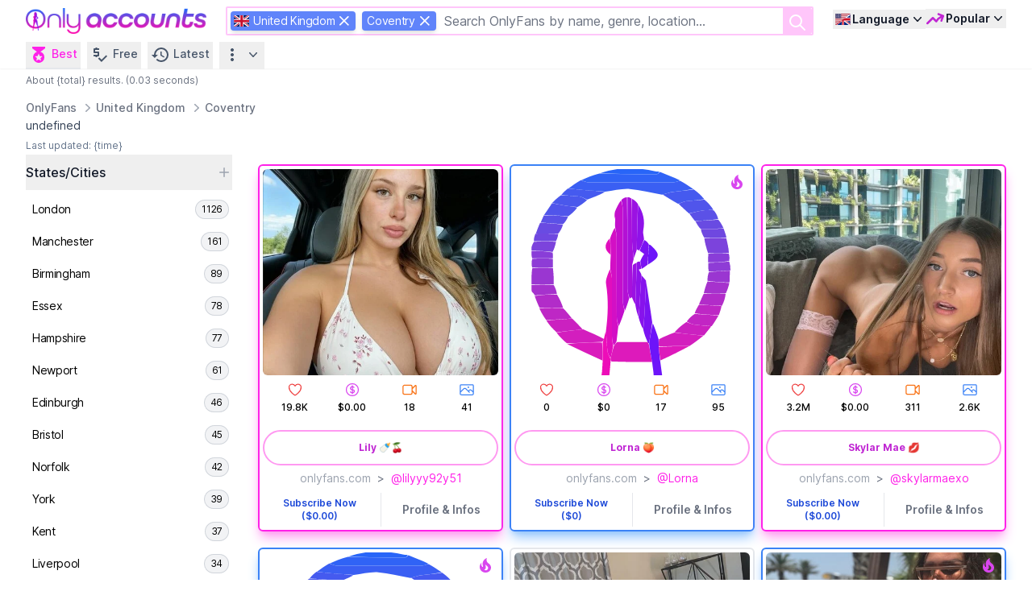

--- FILE ---
content_type: text/html; charset=UTF-8
request_url: https://onlyaccounts.io/united-kingdom/coventry
body_size: 21653
content:
<!DOCTYPE html>
<html
    lang="en"
    dir=ltr
    data-theme="acid">
<head>
     <title>Best Coventry OnlyFans accounts to follow in United Kingdom 2026 - onlyaccounts.io</title>
    <meta name="viewport" content="width=device-width, initial-scale=1.0, maximum-scale=1.0, user-scalable=no">
    <meta name="description" content="See the best  Coventry Onlyfans accounts to follow ranked by likes, price and subscribers. Millions of models profiles rated and reviewed. The rankings updated on daily basis.">
    <meta name="mobile-web-app-capable" content="yes">
    <meta name="apple-mobile-web-app-status-bar-style" content="white-translucent">
    <meta name="apple-touch-fullscreen" content="yes">
    <meta charset="utf-8">
    <link rel="sitemap" type="application/xml" title="Sitemap" href="/sitemap.xml">
    <meta http-equiv="X-UA-Compatible" content="IE=edge,chrome=1">
    
    <link rel="icon" type="image/png" href="https://onlyaccounts.io/images/onlyaccounts/favicon_48x48.png">
    <link rel="apple-touch-icon" sizes="180x180" href="https://onlyaccounts.io/images/onlyaccounts/apple-touch-icon.png">
    <link rel="icon" type="image/png" sizes="32x32" href="https://onlyaccounts.io/images/onlyaccounts/favicon-32x32.png">
    <link rel="icon" type="image/png" sizes="16x16" href="https://onlyaccounts.io/images/onlyaccounts/favicon-16x16.png">
    <link rel="manifest" href="/site.webmanifest">
    <link rel="alternate" hreflang="es" href="https://onlyaccounts.io/es/united-kingdom/coventry" />
    <link rel="alternate" hreflang="de" href="https://onlyaccounts.io/de/united-kingdom/coventry" />
    <link rel="alternate" hreflang="fr" href="https://onlyaccounts.io/fr/united-kingdom/coventry" />
    <link rel="alternate" hreflang="pt" href="https://onlyaccounts.io/pt/united-kingdom/coventry" />
    <link rel="alternate" hreflang="it" href="https://onlyaccounts.io/it/united-kingdom/coventry" />
    <link rel="alternate" hreflang="ru" href="https://onlyaccounts.io/ru/united-kingdom/coventry" />
    <link rel="alternate" hreflang="cn" href="https://onlyaccounts.io/cn/united-kingdom/coventry" />
    <link rel="alternate" hreflang="pl" href="https://onlyaccounts.io/pl/united-kingdom/coventry" />
    <link rel="alternate" hreflang="tr" href="https://onlyaccounts.io/tr/united-kingdom/coventry" />
    <link rel="canonical" href="https://onlyaccounts.io/united-kingdom/coventry" />
    <meta property="twitter:card" content="summary_large_image">
    <meta property="twitter:url" content="https://onlyaccounts.io/united-kingdom/coventry">
    <meta property="twitter:title" content="Best Coventry OnlyFans accounts to follow in United Kingdom 2026">
    <meta property="twitter:description" content="See the best  Coventry Onlyfans accounts to follow ranked by likes, price and subscribers. Millions of models profiles rated and reviewed. The rankings updated on daily basis.">
    <meta property="twitter:image" content="https://onlyaccounts.io/images/onlyaccounts/static-site.png">
    <meta property="og:type" content="website">
    <meta property="og:url" content="https://onlyaccounts.io/united-kingdom/coventry">
    <meta property="og:title" content="Best Coventry OnlyFans accounts to follow in United Kingdom 2026">
    <meta property="og:description" content="See the best  Coventry Onlyfans accounts to follow ranked by likes, price and subscribers. Millions of models profiles rated and reviewed. The rankings updated on daily basis.">
    <meta property="og:image" content="https://onlyaccounts.io/images/onlyaccounts/static-site.png">
    <link rel="preconnect" href="https://fonts.googleapis.com">
    <link rel="preconnect" href="https://fonts.gstatic.com" crossorigin>
    <link rel="preconnect" href="https://public.onlyfans.com">
    <link rel="dns-prefetch" href="https://public.onlyfans.com">
    <link rel="preconnect" href="https://www.googletagmanager.com">
    <link rel="dns-prefetch" href="https://www.googletagmanager.com">
    <link rel="preconnect" href="https://www.google-analytics.com">
    <link rel="dns-prefetch" href="https://www.google-analytics.com">
    <!-- Fonts -->
    
    <script type="d12f3378e766b5781b45ba57-text/javascript">(function(w,d,s,l,i){w[l]=w[l]||[];w[l].push({'gtm.start':
                new Date().getTime(),event:'gtm.js'});var f=d.getElementsByTagName(s)[0],
            j=d.createElement(s),dl=l!='dataLayer'?'&l='+l:'';j.async=true;j.src=
            'https://www.googletagmanager.com/gtm.js?id='+i+dl;f.parentNode.insertBefore(j,f);
        })(window,document,'script','dataLayer','GTM-P6BBQPV');</script>

            <script type="application/ld+json">{"@context":"https://schema.org","@type":"BreadcrumbList","itemListElement":[{"@type":"ListItem","position":1,"item":{"@id":"https://onlyaccounts.io","name":"Best Onlyfans Accounts Finder and Search Engine"}},{"@type":"ListItem","position":2,"item":{"@id":"https://onlyaccounts.io/united-kingdom","name":"United Kingdom"}},{"@type":"ListItem","position":3,"item":{"@id":"https://onlyaccounts.io/united-kingdom/coventry","name":"Best Coventry OnlyFans accounts to follow in United Kingdom 2026"}}]}</script><script type="application/ld+json">{"@context":"https://schema.org","@type":"NewsArticle","mainEntity":{"@type":"WebPage","@id":"https://onlyaccounts.io/united-kingdom/coventry"},"headline":"Best Coventry OnlyFans accounts to follow in United Kingdom 2026","datePublished":"2023-07-19T22:48:50+00:00","dateModified":"2023-07-19T22:48:51+00:00","publisher":{"@type":"Organization","name":"OnlyAccounts"},"author":{"@type":"Organization","name":"OnlyAccounts"}}</script><script type="application/ld+json">{"@context":"https://schema.org","@type":"ItemList","name":"Best Coventry OnlyFans accounts to follow in United Kingdom 2026","description":"See the best  Coventry Onlyfans accounts to follow ranked by likes, price and subscribers. Millions of models profiles rated and reviewed. The rankings updated on daily basis.","numberOfItems":7,"itemListElement":[{"@type":"ListItem","position":1,"item":{"@type":"Person","name":"@lyssakourtney (Alyssa)","description":"Connecticut Coventry, Connecticut 25","image":"https://onlyaccounts.io/cdn-cgi/image/width=760,format=webp/https://onlyaccounts.io/profile-pic/lyssakourtney?size=large","interactionStatistic":{"@type":"InteractionCounter","interactionType":{"@type":"LikeAction"},"userInteractionCount":1344}}},{"@type":"ListItem","position":2,"item":{"@type":"Person","name":"@bikinifitnesss (Daniela Blazheva)","description":"Welcome to my Onlyfans The Bodybulding 🐅 created 02 February 2021🔴Окт/2016 Дебют Национално първенство по Културизъм и Фитнес БФКФ🔴 Nov/2016 Sugar Classic's Leicester UK 🔴Apr/2017 Fitcon Classic UK 🔴Apr/2017 South Coast Shampionchips Portshmouth UK 🔴Oct/2017 Британски финали Qualifying Shampionships Season 🔴Nov/2017 Sugar Classic's  Leicester UK 🔴Dec/2017 БГ гр.Банско Miss Fitnes🔴Апр/2018 гр.Пазарджик 🔴Apr/2018 Национално първенство по Културизъм и Фитнес Турнир Пловдив 🔴May/2018 Engl...","image":"https://onlyaccounts.io/cdn-cgi/image/width=760,format=webp/https://onlyaccounts.io/profile-pic/bikinifitnesss?size=large","interactionStatistic":{"@type":"InteractionCounter","interactionType":{"@type":"LikeAction"},"userInteractionCount":1277}}},{"@type":"ListItem","position":3,"item":{"@type":"Person","name":"@pawe_t (Bel)","description":"Part time Polish model.","image":"https://onlyaccounts.io/cdn-cgi/image/width=760,format=webp/https://onlyaccounts.io/profile-pic/pawe_t?size=large","interactionStatistic":{"@type":"InteractionCounter","interactionType":{"@type":"LikeAction"},"userInteractionCount":1033}}},{"@type":"ListItem","position":4,"item":{"@type":"Person","name":"@aribabycat (ari 🖤)","description":"Coventry, Rhode Island Richmond, Rhode Island Jamestown, Rhode Island Narragansett, Rhode Island come talk to me 🤭 let’s get crazy 😈 colombian and dominican 🇨🇴🇩🇴 DISCLAIMER: The copyright of the material contained on my OnlyFans","image":"https://onlyaccounts.io/cdn-cgi/image/width=760,format=webp/https://onlyaccounts.io/profile-pic/aribabycat?size=large","interactionStatistic":{"@type":"InteractionCounter","interactionType":{"@type":"LikeAction"},"userInteractionCount":558}}},{"@type":"ListItem","position":5,"item":{"@type":"Person","name":"@champagne_moni (Moni)","description":"Coventry, Connecticut Fancy seeing you here… 😛😈💦 Let’s have fun 🌈✨❤️ I respond to all DMs 💕 The copyright of the material contained on my OnlyFans page (Including All Images &amp; Video material) is owned by Me. You do not have permission to","image":"https://onlyaccounts.io/cdn-cgi/image/width=760,format=webp/https://onlyaccounts.io/profile-pic/champagne_moni?size=large","interactionStatistic":{"@type":"InteractionCounter","interactionType":{"@type":"LikeAction"},"userInteractionCount":482}}},{"@type":"ListItem","position":6,"item":{"@type":"Person","name":"@penelopepuddles30 (Penelope💋💦)","description":"🧎‍♀️ 💋30 Year Old Female- Vermont 🍁 😈 Slutty M.I.L.F 🍑 Huge Tits and Sweet ass 🔥Lingerie, Nudes, Coventry, Vermont Vermont #ofcreator #hotmilf # vermont I might not go to church a lot, but I do spend a lot of time on my knees!🧎‍♀️","image":"https://onlyaccounts.io/cdn-cgi/image/width=760,format=webp/https://onlyaccounts.io/profile-pic/penelopepuddles30?size=large","interactionStatistic":{"@type":"InteractionCounter","interactionType":{"@type":"LikeAction"},"userInteractionCount":213}}},{"@type":"ListItem","position":7,"item":{"@type":"Person","name":"@sexielexyloves (Sexielexy)","description":"I'm the girl your mother warned you about! Im dirty and horny and want to show you my pussy. If you like naughty, im the girl for you! Tattooed, vibrant and ever so horny! Come and stay for a while! Youll love what you see!","image":"https://onlyaccounts.io/cdn-cgi/image/width=760,format=webp/https://onlyaccounts.io/profile-pic/sexielexyloves?size=large","interactionStatistic":{"@type":"InteractionCounter","interactionType":{"@type":"LikeAction"},"userInteractionCount":59}}}]}</script>
    
    
    <script type="d12f3378e766b5781b45ba57-text/javascript">window.locale = 'en';</script>

    <link rel="preload" as="style" href="https://onlyaccounts.io/build/assets/frontend-f3a6b2c2.css" /><link rel="modulepreload" href="https://onlyaccounts.io/build/assets/frontend-f9261bef.js" /><link rel="modulepreload" href="https://onlyaccounts.io/build/assets/alpinejs-0fcd7a8c.js" /><link rel="modulepreload" href="https://onlyaccounts.io/build/assets/alpinejs-i18n-0e3459bb.js" /><link rel="modulepreload" href="https://onlyaccounts.io/build/assets/@fingerprintjs-7c62f90a.js" /><link rel="modulepreload" href="https://onlyaccounts.io/build/assets/tslib-ec24cd65.js" /><link rel="stylesheet" href="https://onlyaccounts.io/build/assets/frontend-f3a6b2c2.css" data-navigate-track="reload" /><script type="d12f3378e766b5781b45ba57-module" src="https://onlyaccounts.io/build/assets/frontend-f9261bef.js" data-navigate-track="reload" async defer></script>
    
             <link rel="preload" as="style" href="https://onlyaccounts.io/build/assets/onlyaccounts-970ed7ab.css" /><link rel="stylesheet" href="https://onlyaccounts.io/build/assets/onlyaccounts-970ed7ab.css" data-navigate-track="reload" />    
             <link rel="modulepreload" href="https://onlyaccounts.io/build/assets/onlyaccounts-4ed993c7.js" /><script type="d12f3378e766b5781b45ba57-module" src="https://onlyaccounts.io/build/assets/onlyaccounts-4ed993c7.js" data-navigate-track="reload" async defer></script>    
    </head>
    <body>
            <div class="leading-normal tracking-normal antialiased bg-gray-100 m-0 font-sans font-normal text-base leading-default"
                    x-data="Search('/api/filter', &quot;united-kingdom&quot;, &quot;coventry&quot;)"
          @search-event.window="receive(event.detail.event ?? null, event.detail.payload ?? null)"
    >

        <div class="fixed top-0 m-auto left-0 right-0 w-full bg-white z-20 shadow-sm">
    <div class="mx-auto  px-1 sm:px-2 md:px-4 lg:px-8">
        <div :class="{'!justify-between': !$store.isHome, 'justify-end': $store.isHome}"
             class="justify-between relative flex flex-wrap md:flex-nowrap gap-y-2 pt-2 gap-x-1 md:gap-x-4 overflow-y-show items-center place-content-between min-h-[44px] ">
            <div x-cloak
                 :class="{'!block': !$store.isHome}"
                 class="block flex-none order-1">
                <div class="">
                    <a href="https://onlyaccounts.io">
                        <img
                                loading="eager"
                                src="/images/onlyaccounts/only-accounts-logo-transparent.png"
                                alt="Logo"
                                class="h-6 md:h-8 aspect-[7/1] origin-left hover:brightness-125"
                        />
                    </a>
                </div>
            </div>
            <div x-cloak
                 :class="{'!block': !$store.isHome}"
                 class="block w-full md:w-auto md:flex-grow order-last md:order-2 hidden">
                <div class="flex items-center md:px-6 md:mx-auto md:max-w-4xl">
                    <form
                          x-on:submit.prevent="load();"
                          class="relative w-full focus-within:text-gray-600"
                          spellcheck="false"
                    >

                        <div class="grid grid-flow-col gap-3">
                            <div class="col-span-4 relative flex flex-wrap align-items-center border-onlyaccounts-200 border-2 rounded-sm focus:border-onlyaccounts-500 hover:border-onlyaccounts-500 focus:ring-onlyaccounts-500 focus:ring-offset-inherit">
                                <template x-for="filter in searchFilters">
                                    <div class="flex cursor-default bg-fansearch-400 h-6 p m-1 pr-1 pl-1 text-white text-sm rounded shadow-md items-center text-sm tracking-tight whitespace-no-wrap justify-between hover:bg-fansearch-600 transition">
                                        <template x-if="null !== filter.isoCode">
                                            <div>
                                                <div x-bind:title="filter.value" x-bind:class="'fi fi-' + filter.isoCode" class="p-0.5 inline-block"></div>
                                                <div x-text="filter.value" class="p-0.5 hidden lg:inline-block"></div>
                                            </div>
                                        </template>
                                        <template x-if="null === filter.isoCode">
                                            <div x-bind:title="filter.value" x-text="filter.value" class="p-0.5 whitespace-nowrap text-ellipsis overflow-hidden w-12 lg:w-full"></div>
                                        </template>
                                        <div @click="removeSearchFilter(filter.key)"
                                             class="p-1 select-none rounded-r-md cursor-pointer">
                                            <svg class="text-white h-3 w-3"  viewBox="0 0 14 14" fill="none" xmlns="http://www.w3.org/2000/svg">
                                                <path d="M12.5745 1L1 12.5745" stroke="#ffffff" stroke-width="2" stroke-linecap="round"/>
                                                <path d="M1.00024 1L12.5747 12.5745" stroke="#ffffff" stroke-width="2" stroke-linecap="round"/>
                                            </svg>
                                        </div>
                                    </div>
                                </template>
                                <div class="flex-1">
                                    <input id="search-field"
                                           x-model="search"
                                           name="search"
                                           autocomplete="off"
                                           class="peer block border-none h-full w-full py-1 md:py-1.5 pl-1.5 pr-8 md:pr-10 text-base text-gray-900 focus:ring-0 "
                                           placeholder="Search OnlyFans by name, genre, location..."
                                           type="search"
                                    >
                                </div>
                                <button type="submit"
                                        class="absolute top-0 right-0 h-full border-2 p-1 text-base text-white bg-onlyaccounts-200 border-onlyaccounts-200 rounded-r-sm hover:bg-onlyaccounts-500 peer-hover:bg-onlyaccounts-500 focus:bg-onlyaccounts-500 peer-focus:bg-onlyaccounts-500 hover:border-onlyaccounts-500 peer-hover:border-onlyaccounts-500 focus:border-onlyaccounts-500 peer-focus:border-onlyaccounts-500 focus:ring-onlyaccounts-500 peer-focus:ring-onlyaccounts-500 focus:ring-offset-onlyaccounts-500 peer-focus:ring-offset-onlyaccounts-500">
                                    <svg aria-hidden="true" class="w-5 h-5 sm:w-6 sm:h-6" fill="none" stroke="currentColor" viewBox="0 0 24 24"
                                         xmlns="http://www.w3.org/2000/svg">
                                        <path stroke-linecap="round" stroke-linejoin="round" stroke-width="2" d="M21 21l-6-6m2-5a7 7 0 11-14 0 7 7 0 0114 0z"></path>
                                    </svg>
                                    <span class="sr-only">Search</span>
                                </button>
                            </div>
                        </div>
                        <input type="hidden" name="type" x-model="type" />
                    </form>
                </div>
            </div>
            <div class="order-3 flex flex-1 justify-end content-center gap-x-2">
                <div class="relative"
         x-data="{
            open: false,
            locale: window.translations.getLocale(),
            toggle() {
                if (this.open) {
                    return this.close()
                }

                this.$refs.button.focus()

                this.open = true
            },
            close(focusAfter) {
                if (!this.open) return

                this.open = false

                focusAfter && focusAfter.focus()
            },
            clearLanguage() {
                const locale = window.translations.resetLocale();
                window.translations.onSwitchLocale(locale, true);
            }
         }"
         x-on:keydown.escape.prevent.stop="close($refs.button)"
         x-on:focusin.window="! $refs.panel.contains($event.target) && close()"
         x-id="['dropdown-button']">
        <button x-ref="button"
                x-on:click="toggle()"
                :aria-expanded="open"
                :aria-controls="$id('dropdown-button')"
                type="button" class="inline-flex place-items-center text-sm items-center font-semibold leading-6 text-gray-900 group group focus:outline-none hover:text-fansearch-700 focus:text-fansearch-700" aria-expanded="false">
            <span class="sr-only">Open menu</span>
            <span class="w-6 fi fi-usgb"></span>

            <span class="hidden sm:block whitespace-nowrap">Language</span>
            <svg :class="{'-rotate-180': open}"
                 class="h-5 w-5 transition-all duration-75" viewBox="0 0 20 20" fill="currentColor" aria-hidden="true">
                <path fill-rule="evenodd" d="M5.23 7.21a.75.75 0 011.06.02L10 11.168l3.71-3.938a.75.75 0 111.08 1.04l-4.25 4.5a.75.75 0 01-1.08 0l-4.25-4.5a.75.75 0 01.02-1.06z" clip-rule="evenodd" />
            </svg>

        </button>
        <div x-ref="panel"
             x-show="open"
             x-transition.origin.top.left
             x-on:click.outside="close($refs.button)"
             :id="$id('dropdown-button')"
             style="display: none;"
             class="absolute -right-10 shadow-sm z-10 min-w-max h-48 overflow-y-auto origin-top-right rounded-xl bg-white p-2 shadow-lg ring-1 ring-gray-900/5 scrollbar-small" role="menu" aria-orientation="vertical" aria-labelledby="user-menu-button" tabindex="-1">
                            <a @click.prevent="window.translations.onSwitchLocale('en', true)" class="block  font-bold  py-0.5 px-2 text-sm tracking-tight text-gray-900 hover:bg-gray-200 whitespace-no-wrap flex justify-start" role="menuitem" tabindex="-1" href="#">
                    <span class="mr-1 fi fi-usgb"></span> English
                </a>
                            <a @click.prevent="window.translations.onSwitchLocale('es', true)" class="block  py-0.5 px-2 text-sm tracking-tight text-gray-900 hover:bg-gray-200 whitespace-no-wrap flex justify-start" role="menuitem" tabindex="-1" href="#">
                    <span class="mr-1 fi fi-es"></span> Spanish
                </a>
                            <a @click.prevent="window.translations.onSwitchLocale('de', true)" class="block  py-0.5 px-2 text-sm tracking-tight text-gray-900 hover:bg-gray-200 whitespace-no-wrap flex justify-start" role="menuitem" tabindex="-1" href="#">
                    <span class="mr-1 fi fi-de"></span> German
                </a>
                            <a @click.prevent="window.translations.onSwitchLocale('fr', true)" class="block  py-0.5 px-2 text-sm tracking-tight text-gray-900 hover:bg-gray-200 whitespace-no-wrap flex justify-start" role="menuitem" tabindex="-1" href="#">
                    <span class="mr-1 fi fi-fr"></span> French
                </a>
                            <a @click.prevent="window.translations.onSwitchLocale('pt', true)" class="block  py-0.5 px-2 text-sm tracking-tight text-gray-900 hover:bg-gray-200 whitespace-no-wrap flex justify-start" role="menuitem" tabindex="-1" href="#">
                    <span class="mr-1 fi fi-pt"></span> Portuguese
                </a>
                            <a @click.prevent="window.translations.onSwitchLocale('it', true)" class="block  py-0.5 px-2 text-sm tracking-tight text-gray-900 hover:bg-gray-200 whitespace-no-wrap flex justify-start" role="menuitem" tabindex="-1" href="#">
                    <span class="mr-1 fi fi-it"></span> Italian
                </a>
                            <a @click.prevent="window.translations.onSwitchLocale('ru', true)" class="block  py-0.5 px-2 text-sm tracking-tight text-gray-900 hover:bg-gray-200 whitespace-no-wrap flex justify-start" role="menuitem" tabindex="-1" href="#">
                    <span class="mr-1 fi fi-ru"></span> Russian
                </a>
                            <a @click.prevent="window.translations.onSwitchLocale('cn', true)" class="block  py-0.5 px-2 text-sm tracking-tight text-gray-900 hover:bg-gray-200 whitespace-no-wrap flex justify-start" role="menuitem" tabindex="-1" href="#">
                    <span class="mr-1 fi fi-cn"></span> Chinese
                </a>
                            <a @click.prevent="window.translations.onSwitchLocale('pl', true)" class="block  py-0.5 px-2 text-sm tracking-tight text-gray-900 hover:bg-gray-200 whitespace-no-wrap flex justify-start" role="menuitem" tabindex="-1" href="#">
                    <span class="mr-1 fi fi-pl"></span> Polish
                </a>
                            <a @click.prevent="window.translations.onSwitchLocale('tr', true)" class="block  py-0.5 px-2 text-sm tracking-tight text-gray-900 hover:bg-gray-200 whitespace-no-wrap flex justify-start" role="menuitem" tabindex="-1" href="#">
                    <span class="mr-1 fi fi-tr"></span> Turkish
                </a>
                        <a @click.prevent="clearLanguage()" class="block py-0.5 px-2 text-sm tracking-tight text-gray-900 hover:bg-gray-200 whitespace-no-wrap flex justify-start" role="menuitem" tabindex="-1" href="#">
                <span class="pl-5 inline-block">Reset</span>
            </a>
        </div>
    </div>
                <div class="relative"
     x-data="{
        open: false,
        toggle() {
            if (this.open) {
                return this.close()
            }

            this.$refs.button.focus()

            this.open = true
        },
        close(focusAfter) {
            if (!this.open) return

            this.open = false

            focusAfter && focusAfter.focus()
        }
     }"
     x-on:keydown.escape.prevent.stop="close($refs.button)"
     x-on:focusin.window="! $refs.panel.contains($event.target) && close()"
     x-id="['dropdown-button']">
    <button x-ref="button"
            x-on:click="toggle()"
            :aria-expanded="open"
            :aria-controls="$id('dropdown-button')"
            type="button" class="inline-flex text-sm items-center font-semibold leading-6 text-gray-900 group focus:outline-none hover:text-fansearch-700 focus:text-fansearch-700" aria-expanded="false">
        <span class="sr-only">Open menu</span>
        <svg class="w-6 h-6 text-fuchsia-600 group-hover:text-fuchsia-500 group-focus:text-fuchsia-500" xmlns="http://www.w3.org/2000/svg" fill="none" viewBox="0 0 24 24" stroke-width="2.5" stroke="currentColor"><path stroke-linecap="round" stroke-linejoin="round" d="M2.25 18L9 11.25l4.306 4.307a11.95 11.95 0 015.814-5.519l2.74-1.22m0 0l-5.94-2.28m5.94 2.28l-2.28 5.941" /></svg>
        <span class="mr-0 ml-[1px] hidden sm:block whitespace-nowrap">Popular</span>
        <svg :class="{'-rotate-180': open}"
             class="h-5 w-5 transition-all duration-75" viewBox="0 0 20 20" fill="currentColor" aria-hidden="true">
            <path fill-rule="evenodd" d="M5.23 7.21a.75.75 0 011.06.02L10 11.168l3.71-3.938a.75.75 0 111.08 1.04l-4.25 4.5a.75.75 0 01-1.08 0l-4.25-4.5a.75.75 0 01.02-1.06z" clip-rule="evenodd" />
        </svg>
    </button>
    <div x-ref="panel"
         x-show="open"
         x-transition.origin.top.left
         x-on:click.outside="close($refs.button)"
         :id="$id('dropdown-button')"
         style="display: none;"
         class="absolute right-0 shadow-sm drop-shadow-xl z-10 min-w-max h-96 overflow-y-auto origin-top-right rounded-xl bg-white p-2 shadow-lg ring-1 ring-gray-900/5 scrollbar-small" role="menu" aria-orientation="vertical" aria-labelledby="user-menu-button" tabindex="-1">
        <!-- Active: "bg-gray-100", Not Active: "" -->
        <a href="https://onlyaccounts.io/contact-us" class="md:hidden block rounded-lg py-0.5 px-2 text-sm font-semibold leading-6 text-gray-900 hover:bg-gray-200">Make money with us</a>
        
        <a class="block py-0.5 px-2 text-sm  tracking-tight text-gray-900 hover:bg-gray-200 whitespace-no-wrap" role="menuitem" tabindex="-1" href="https://onlyaccounts.io/contact-us">Make money with us</a>
        <a class="block py-0.5 px-2 text-sm  tracking-tight text-gray-900 hover:bg-gray-200 whitespace-no-wrap" role="menuitem" tabindex="-1" href="/best-onlyfans" @click.prevent="close($refs.button);searchProfiles('best');">Best Onlyfans</a>
        <a class="block py-0.5 px-2 text-sm  tracking-tight text-gray-900 hover:bg-gray-200 whitespace-no-wrap" role="menuitem" tabindex="-1" href="/free/best-onlyfans" @click.prevent="close($refs.button);searchProfiles('best', 'free')">Best Free Onlyfans</a>
        <a class="block py-0.5 px-2 text-sm  tracking-tight text-gray-900 hover:bg-gray-200 whitespace-no-wrap" href="/best-amateur-onlyfans" @click.prevent="close($refs.button);searchProfiles('amateur')">Best Amateur Onlyfans</a>
        <a class="block py-0.5 px-2 text-sm  tracking-tight text-gray-900 hover:bg-gray-200 whitespace-no-wrap" href="/best-asian-onlyfans" @click.prevent="close($refs.button);searchProfiles('asian')">Best Asian Onlyfans</a>
        <a class="block py-0.5 px-2 text-sm  tracking-tight text-gray-900 hover:bg-gray-200 whitespace-no-wrap" href="/best-18-years-old-onlyfans" @click.prevent="close($refs.button);searchProfiles('18 years old')">Best 18 Years Old Onlyfans</a>
        <a class="block py-0.5 px-2 text-sm  tracking-tight text-gray-900 hover:bg-gray-200 whitespace-no-wrap" href="/best-blonde-onlyfans" @click.prevent="close($refs.button);searchProfiles('blonde')">Best Blonde Onlyfans</a>
        <a class="block py-0.5 px-2 text-sm  tracking-tight text-gray-900 hover:bg-gray-200 whitespace-no-wrap" href="/best-brunette-onlyfans" @click.prevent="close($refs.button);searchProfiles('brunette')">Best Brunette Onlyfans</a>
        <a class="block py-0.5 px-2 text-sm  tracking-tight text-gray-900 hover:bg-gray-200 whitespace-no-wrap" href="/best-big-tits-onlyfans" @click.prevent="close($refs.button);searchProfiles('big tits')">Best Big Tits Onlyfans</a>
        <a class="block py-0.5 px-2 text-sm  tracking-tight text-gray-900 hover:bg-gray-200 whitespace-no-wrap" href="/best-black-onlyfans" @click.prevent="close($refs.button);searchProfiles('black')">Best Black Onlyfans</a>
        <a class="block py-0.5 px-2 text-sm  tracking-tight text-gray-900 hover:bg-gray-200 whitespace-no-wrap" href="/best-couples-onlyfans" @click.prevent="close($refs.button);searchProfiles('couples')">Best Couples Onlyfans</a>
        <a class="block py-0.5 px-2 text-sm  tracking-tight text-gray-900 hover:bg-gray-200 whitespace-no-wrap" href="/best-fetish-onlyfans" @click.prevent="close($refs.button);searchProfiles('fetish')">Best Fetish Onlyfans</a>
        <a class="block py-0.5 px-2 text-sm  tracking-tight text-gray-900 hover:bg-gray-200 whitespace-no-wrap" href="/best-gay-onlyfans" @click.prevent="close($refs.button);searchProfiles('gay')">Best Gay Onlyfans</a>
        <a class="block py-0.5 px-2 text-sm  tracking-tight text-gray-900 hover:bg-gray-200 whitespace-no-wrap" href="/best-milf-onlyfans" @click.prevent="close($refs.button);searchProfiles('milf')">Best MILF Onlyfans</a>
        <a class="block py-0.5 px-2 text-sm  tracking-tight text-gray-900 hover:bg-gray-200 whitespace-no-wrap" href="/best-petite-onlyfans" @click.prevent="close($refs.button);searchProfiles('petite')">Best Petite Onlyfans</a>
        <a class="block py-0.5 px-2 text-sm  tracking-tight text-gray-900 hover:bg-gray-200 whitespace-no-wrap" href="/best-latino-onlyfans" @click.prevent="close($refs.button);searchProfiles('latino')">Best Latino Onlyfans</a>
        <a class="block py-0.5 px-2 text-sm  tracking-tight text-gray-900 hover:bg-gray-200 whitespace-no-wrap" href="/best-big-ass-onlyfans" @click.prevent="close($refs.button);searchProfiles('big ass')">Best Big Ass Onlyfans</a>
        <a class="block py-0.5 px-2 text-sm  tracking-tight text-gray-900 hover:bg-gray-200 whitespace-no-wrap" href="/best-lesbian-onlyfans" @click.prevent="close($refs.button);searchProfiles('lesbian')">Best Lesbian Onlyfans</a>
        <a class="block py-0.5 px-2 text-sm  tracking-tight text-gray-900 hover:bg-gray-200 whitespace-no-wrap" href="/best-lingerie-onlyfans" @click.prevent="close($refs.button);searchProfiles('lingerie')">Best Lingerie Onlyfans</a>
        <a class="block py-0.5 px-2 text-sm  tracking-tight text-gray-900 hover:bg-gray-200 whitespace-no-wrap" href="/best-roleplay-onlyfans" @click.prevent="close($refs.button);searchProfiles('roleplay')">Best Roleplay Onlyfans</a>
        <a class="block py-0.5 px-2 text-sm  tracking-tight text-gray-900 hover:bg-gray-200 whitespace-no-wrap" href="/best-cosplay-onlyfans" @click.prevent="close($refs.button);searchProfiles('cosplay')">Best Cosplay Onlyfans</a>
        <a class="block py-0.5 px-2 text-sm  tracking-tight text-gray-900 hover:bg-gray-200 whitespace-no-wrap" role="menuitem" tabindex="-1" href="/united-states" @click.prevent="close($refs.button);searchCountry('united-states')">
            <span class="fi fi-us w-4 h-4"></span>
            Best American Onlyfans
        </a>
        <a class="block py-0.5 px-2 text-sm  tracking-tight text-gray-900 hover:bg-gray-200 whitespace-no-wrap" href="/italy" @click.prevent="close($refs.button);searchCountry('italy', null, null)">
            <span class="fi fi-it w-4 h-4"></span>
            Best Italian Onlyfans
        </a>
        <a class="block py-0.5 px-2 text-sm  tracking-tight text-gray-900 hover:bg-gray-200 whitespace-no-wrap" href="/france" @click.prevent="close($refs.button);searchCountry('france')">
            <span class="fi fi-fr w-4 h-4"></span>
            Best French Onlyfans
        </a>
        <a class="block py-0.5 px-2 text-sm  tracking-tight text-gray-900 hover:bg-gray-200 whitespace-no-wrap" href="/ukraine" @click.prevent="close($refs.button);searchCountry('ukraine')">
            <span class="fi fi-ua w-4 h-4"></span>
            Best Ukrainian Onlyfans
        </a>
        <a class="block py-0.5 px-2 text-sm  tracking-tight text-gray-900 hover:bg-gray-200 whitespace-no-wrap" href="/canada" @click.prevent="close($refs.button);searchCountry('canada')">
            <span class="fi fi-ca w-4 h-4"></span>
            Best Canadian Onlyfans
        </a>
        <a class="block py-0.5 px-2 text-sm  tracking-tight text-gray-900 hover:bg-gray-200 whitespace-no-wrap" href="/germany" @click.prevent="close($refs.button);searchCountry('germany')">
            <span class="fi fi-de w-4 h-4"></span>
            Best German Onlyfans
        </a>
        <a class="block py-0.5 px-2 text-sm  tracking-tight text-gray-900 hover:bg-gray-200 whitespace-no-wrap" href="/mexico" @click.prevent="close($refs.button);searchCountry('mexico')">
            <span class="fi fi-mx w-4 h-4"></span>
            Best Mexican Onlyfans
        </a>
        <a class="block py-0.5 px-2 text-sm  tracking-tight text-gray-900 hover:bg-gray-200 whitespace-no-wrap" href="/united-kingdom" @click.prevent="close($refs.button);searchCountry('united-kingdom')">
            <span class="fi fi-gb w-4 h-4"></span>
            Best British Onlyfans
        </a>
    </div>
</div>
            </div>
        </div>
    </div>
    <div :class="{'!block': $store.isSearch }"
         x-cloak
         class="items-center mt-0.5 sm:mt-2 flex-1 mx-auto max-w-7xl px-0 sm:px-2 md:px-4 lg:px-8 hidden">
        <nav class="-mb-[1px] -ml-2 flex justify-between lg:justify-start space-x-1 lg:space-x-2">
            <template x-for="t in tabs" :key="t.slug">
                <div>
                    <template x-if="t.slug === 'more'">
                        <div class="relative"
                             x-data="{
                                        open: false,
                                        toggle() {
                                            if (this.open) {
                                                return this.close()
                                            }

                                            this.$refs.button.focus()

                                            this.open = true
                                        },
                                        close(focusAfter) {
                                            if (!this.open) return

                                            this.open = false

                                            focusAfter && focusAfter.focus()
                                        }
                                    }"
                            x-on:keydown.escape.prevent.stop="close($refs.button)"
                            x-on:focusin.window="! $refs.panel.contains($event.target) && close()"
                            x-id="['dropdown-button']">
                            <div>
                                <button
                                    x-ref="button"
                                    x-on:click="toggle()"
                                    :aria-expanded="open"
                                    :aria-controls="$id('dropdown-button')"
                                    type="button"
                                    :class="{'border-primary text-primary': typeof tab === 'string' && tab.indexOf('top-') > -1, 'border-transparent text-slate-600': !(typeof tab === 'string' && tab.indexOf('top-') > -1)}"
                                    class="transition hover:border-primary hover:text-primary focus:outline-none whitespace-nowrap border-b-2 p-1 text-sm font-medium">
                                <svg class="h-6 w-6 inline-block mr-0" xmlns="http://www.w3.org/2000/svg" viewBox="0 0 24 24"><path fill="currentColor" :d="t.svg" /></svg>
                                <span x-text="t.name"></span>
                                <svg :class="{'-rotate-180': open}"
                                     class="inline h-5 w-5 transition-all duration-75" viewBox="0 0 20 20" fill="currentColor" aria-hidden="true">
                                    <path fill-rule="evenodd" d="M5.23 7.21a.75.75 0 011.06.02L10 11.168l3.71-3.938a.75.75 0 111.08 1.04l-4.25 4.5a.75.75 0 01-1.08 0l-4.25-4.5a.75.75 0 01.02-1.06z" clip-rule="evenodd" />
                                </svg>
                            </button>
                            </div>
                            <div x-ref="panel"
                                 x-show="open"
                                 x-transition.origin.top.left
                                 x-on:click.outside="close($refs.button)"
                                 :id="$id('dropdown-button')"
                                 style="display: none;"
                                 class="transition absolute right-0 z-10 w-56 h-auto origin-top-right rounded-xl bg-white p-2 shadow-2xl ring-1 ring-gray-900/5" role="menu" aria-orientation="vertical" aria-labelledby="user-menu-button" tabindex="-1">
                                <template x-for="(d, index) in t.dropdown" :key="index">
                                    <div>
                                        <button @click="setTab(d.slug); close()"
                                                :class="{'bg-primary text-white': d.slug === tab, 'bg-white text-slate-600': d.slug !== tab, 'rounded-t-xl': index === 0, 'rounded-b-xl': t.dropdown.length === index+1}"
                                                class="transition block text-slate-600 w-full rounded text-left py-1 px-2 text-sm hover:text-white hover:bg-onlyaccounts-600 whitespace-no-wrap" role="menuitem" tabindex="-1">
                                                <svg class="h-6 w-6 inline-block mr-0" xmlns="http://www.w3.org/2000/svg" width="24" height="24" :viewBox="typeof d.viewBox !== undefined ? d.viewBox : '0 0 24 24'"><path fill="currentColor" :d="d.svg" /></svg>
                                            <span x-text="$t(`tabs.dropdown.${d.slug}`)"></span>
                                        </button>
                                    </div>
                                </template>
                            </div>
                        </div>
                    </template>

                    <template x-if="t.slug !== 'more'">
                        <button
                           @click="setTab(t.slug)"
                           :class="{'border-primary text-primary': t.slug === tab, 'border-transparent text-slate-600': t.slug !== tab}"
                           class="transition duration-100 block w-full hover:border-primary hover:text-primary whitespace-nowrap border-b-2 p-1 text-sm font-medium">
                            <svg class="h-6 w-6 inline-block mr-0" xmlns="http://www.w3.org/2000/svg" width="24" height="24" viewBox="0 0 24 24"><path fill="currentColor" :d="t.svg" /></svg>
                            <span x-text="$t(`tabs.${t.slug}`)"></span>
                        </button>
                    </template>
                </div>
            </template>
            
        </nav>
    </div>
    
</div>

        <div class="bg-white relative">
            <div class="min-h-screen pt-[92px] md:pt-[52px]"
                 :class="{'pt-[124px] md:pt-[92px]': $store.isSearch, 'pt-[92px] md:pt-[52px]': !$store.isSearch }"
            >
                
                <div :class="{'hidden': $store.isSearch}" class="relative block">
                    
<div x-data="{ isFiltersOpen: false }" class="px-4 mx-auto mx-auto max-w-7xl">
    <div class="grid lg:pt-10">
        <div class="row-start-1 col-span-1 w-40 pr-10 ld:hidden">
            <aside>
                <span class="sr-only">Filters</span>
                <div class="hidden lg:block">
                    <form class="space-y-10 divide-y divide-gray-200">
                        <div>
                            <fieldset>
                                <legend class="block text-sm font-medium text-gray-900 pt-3">States/Cities</legend>
                                <div class="space-y-3 pt-3">
                                                                        <div class="flex items-start flow-root pl-1">
                                        <a class="block py-0.5 text-sm tracking-tight text-left text-gray-900 hover:bg-gray-200 whitespace-no-wrap justify-between"
                                           role="menuitem" tabindex="-1" href="https://onlyaccounts.io/united-kingdom/london">
                                            <span class="ml-3 text-sm text-gray-600 float-left"></span> London <span
                                                class="text-right ml-auto float-right">(1126)</span>
                                        </a>
                                    </div>
                                                                        <div class="flex items-start flow-root pl-1">
                                        <a class="block py-0.5 text-sm tracking-tight text-left text-gray-900 hover:bg-gray-200 whitespace-no-wrap justify-between"
                                           role="menuitem" tabindex="-1" href="https://onlyaccounts.io/united-kingdom/manchester">
                                            <span class="ml-3 text-sm text-gray-600 float-left"></span> Manchester <span
                                                class="text-right ml-auto float-right">(161)</span>
                                        </a>
                                    </div>
                                                                        <div class="flex items-start flow-root pl-1">
                                        <a class="block py-0.5 text-sm tracking-tight text-left text-gray-900 hover:bg-gray-200 whitespace-no-wrap justify-between"
                                           role="menuitem" tabindex="-1" href="https://onlyaccounts.io/united-kingdom/birmingham">
                                            <span class="ml-3 text-sm text-gray-600 float-left"></span> Birmingham <span
                                                class="text-right ml-auto float-right">(89)</span>
                                        </a>
                                    </div>
                                                                        <div class="flex items-start flow-root pl-1">
                                        <a class="block py-0.5 text-sm tracking-tight text-left text-gray-900 hover:bg-gray-200 whitespace-no-wrap justify-between"
                                           role="menuitem" tabindex="-1" href="https://onlyaccounts.io/united-kingdom/essex">
                                            <span class="ml-3 text-sm text-gray-600 float-left"></span> Essex <span
                                                class="text-right ml-auto float-right">(78)</span>
                                        </a>
                                    </div>
                                                                        <div class="flex items-start flow-root pl-1">
                                        <a class="block py-0.5 text-sm tracking-tight text-left text-gray-900 hover:bg-gray-200 whitespace-no-wrap justify-between"
                                           role="menuitem" tabindex="-1" href="https://onlyaccounts.io/united-kingdom/hampshire">
                                            <span class="ml-3 text-sm text-gray-600 float-left"></span> Hampshire <span
                                                class="text-right ml-auto float-right">(77)</span>
                                        </a>
                                    </div>
                                                                        <div class="flex items-start flow-root pl-1">
                                        <a class="block py-0.5 text-sm tracking-tight text-left text-gray-900 hover:bg-gray-200 whitespace-no-wrap justify-between"
                                           role="menuitem" tabindex="-1" href="https://onlyaccounts.io/united-kingdom/newport">
                                            <span class="ml-3 text-sm text-gray-600 float-left"></span> Newport <span
                                                class="text-right ml-auto float-right">(61)</span>
                                        </a>
                                    </div>
                                                                        <div class="flex items-start flow-root pl-1">
                                        <a class="block py-0.5 text-sm tracking-tight text-left text-gray-900 hover:bg-gray-200 whitespace-no-wrap justify-between"
                                           role="menuitem" tabindex="-1" href="https://onlyaccounts.io/united-kingdom/edinburgh">
                                            <span class="ml-3 text-sm text-gray-600 float-left"></span> Edinburgh <span
                                                class="text-right ml-auto float-right">(46)</span>
                                        </a>
                                    </div>
                                                                        <div class="flex items-start flow-root pl-1">
                                        <a class="block py-0.5 text-sm tracking-tight text-left text-gray-900 hover:bg-gray-200 whitespace-no-wrap justify-between"
                                           role="menuitem" tabindex="-1" href="https://onlyaccounts.io/united-kingdom/bristol">
                                            <span class="ml-3 text-sm text-gray-600 float-left"></span> Bristol <span
                                                class="text-right ml-auto float-right">(45)</span>
                                        </a>
                                    </div>
                                                                        <div class="flex items-start flow-root pl-1">
                                        <a class="block py-0.5 text-sm tracking-tight text-left text-gray-900 hover:bg-gray-200 whitespace-no-wrap justify-between"
                                           role="menuitem" tabindex="-1" href="https://onlyaccounts.io/united-kingdom/norfolk">
                                            <span class="ml-3 text-sm text-gray-600 float-left"></span> Norfolk <span
                                                class="text-right ml-auto float-right">(42)</span>
                                        </a>
                                    </div>
                                                                        <div class="flex items-start flow-root pl-1">
                                        <a class="block py-0.5 text-sm tracking-tight text-left text-gray-900 hover:bg-gray-200 whitespace-no-wrap justify-between"
                                           role="menuitem" tabindex="-1" href="https://onlyaccounts.io/united-kingdom/york">
                                            <span class="ml-3 text-sm text-gray-600 float-left"></span> York <span
                                                class="text-right ml-auto float-right">(39)</span>
                                        </a>
                                    </div>
                                                                        <div class="flex items-start flow-root pl-1">
                                        <a class="block py-0.5 text-sm tracking-tight text-left text-gray-900 hover:bg-gray-200 whitespace-no-wrap justify-between"
                                           role="menuitem" tabindex="-1" href="https://onlyaccounts.io/united-kingdom/kent">
                                            <span class="ml-3 text-sm text-gray-600 float-left"></span> Kent <span
                                                class="text-right ml-auto float-right">(37)</span>
                                        </a>
                                    </div>
                                                                        <div class="flex items-start flow-root pl-1">
                                        <a class="block py-0.5 text-sm tracking-tight text-left text-gray-900 hover:bg-gray-200 whitespace-no-wrap justify-between"
                                           role="menuitem" tabindex="-1" href="https://onlyaccounts.io/united-kingdom/liverpool">
                                            <span class="ml-3 text-sm text-gray-600 float-left"></span> Liverpool <span
                                                class="text-right ml-auto float-right">(34)</span>
                                        </a>
                                    </div>
                                                                        <div class="flex items-start flow-root pl-1">
                                        <a class="block py-0.5 text-sm tracking-tight text-left text-gray-900 hover:bg-gray-200 whitespace-no-wrap justify-between"
                                           role="menuitem" tabindex="-1" href="https://onlyaccounts.io/united-kingdom/leeds">
                                            <span class="ml-3 text-sm text-gray-600 float-left"></span> Leeds <span
                                                class="text-right ml-auto float-right">(31)</span>
                                        </a>
                                    </div>
                                                                        <div class="flex items-start flow-root pl-1">
                                        <a class="block py-0.5 text-sm tracking-tight text-left text-gray-900 hover:bg-gray-200 whitespace-no-wrap justify-between"
                                           role="menuitem" tabindex="-1" href="https://onlyaccounts.io/united-kingdom/belfast">
                                            <span class="ml-3 text-sm text-gray-600 float-left"></span> Belfast <span
                                                class="text-right ml-auto float-right">(31)</span>
                                        </a>
                                    </div>
                                                                        <div class="flex items-start flow-root pl-1">
                                        <a class="block py-0.5 text-sm tracking-tight text-left text-gray-900 hover:bg-gray-200 whitespace-no-wrap justify-between"
                                           role="menuitem" tabindex="-1" href="https://onlyaccounts.io/united-kingdom/derby">
                                            <span class="ml-3 text-sm text-gray-600 float-left"></span> Derby <span
                                                class="text-right ml-auto float-right">(29)</span>
                                        </a>
                                    </div>
                                                                        <div class="flex items-start flow-root pl-1">
                                        <a class="block py-0.5 text-sm tracking-tight text-left text-gray-900 hover:bg-gray-200 whitespace-no-wrap justify-between"
                                           role="menuitem" tabindex="-1" href="https://onlyaccounts.io/united-kingdom/nottingham">
                                            <span class="ml-3 text-sm text-gray-600 float-left"></span> Nottingham <span
                                                class="text-right ml-auto float-right">(24)</span>
                                        </a>
                                    </div>
                                                                        <div class="flex items-start flow-root pl-1">
                                        <a class="block py-0.5 text-sm tracking-tight text-left text-gray-900 hover:bg-gray-200 whitespace-no-wrap justify-between"
                                           role="menuitem" tabindex="-1" href="https://onlyaccounts.io/united-kingdom/devon">
                                            <span class="ml-3 text-sm text-gray-600 float-left"></span> Devon <span
                                                class="text-right ml-auto float-right">(24)</span>
                                        </a>
                                    </div>
                                                                        <div class="flex items-start flow-root pl-1">
                                        <a class="block py-0.5 text-sm tracking-tight text-left text-gray-900 hover:bg-gray-200 whitespace-no-wrap justify-between"
                                           role="menuitem" tabindex="-1" href="https://onlyaccounts.io/united-kingdom/surrey">
                                            <span class="ml-3 text-sm text-gray-600 float-left"></span> Surrey <span
                                                class="text-right ml-auto float-right">(21)</span>
                                        </a>
                                    </div>
                                                                        <div class="flex items-start flow-root pl-1">
                                        <a class="block py-0.5 text-sm tracking-tight text-left text-gray-900 hover:bg-gray-200 whitespace-no-wrap justify-between"
                                           role="menuitem" tabindex="-1" href="https://onlyaccounts.io/united-kingdom/cheshire">
                                            <span class="ml-3 text-sm text-gray-600 float-left"></span> Cheshire <span
                                                class="text-right ml-auto float-right">(19)</span>
                                        </a>
                                    </div>
                                                                        <div class="flex items-start flow-root pl-1">
                                        <a class="block py-0.5 text-sm tracking-tight text-left text-gray-900 hover:bg-gray-200 whitespace-no-wrap justify-between"
                                           role="menuitem" tabindex="-1" href="https://onlyaccounts.io/united-kingdom/durham">
                                            <span class="ml-3 text-sm text-gray-600 float-left"></span> Durham <span
                                                class="text-right ml-auto float-right">(18)</span>
                                        </a>
                                    </div>
                                                                        <div class="flex items-start flow-root pl-1">
                                        <a class="block py-0.5 text-sm tracking-tight text-left text-gray-900 hover:bg-gray-200 whitespace-no-wrap justify-between"
                                           role="menuitem" tabindex="-1" href="https://onlyaccounts.io/united-kingdom/portsmouth">
                                            <span class="ml-3 text-sm text-gray-600 float-left"></span> Portsmouth <span
                                                class="text-right ml-auto float-right">(15)</span>
                                        </a>
                                    </div>
                                                                        <div class="flex items-start flow-root pl-1">
                                        <a class="block py-0.5 text-sm tracking-tight text-left text-gray-900 hover:bg-gray-200 whitespace-no-wrap justify-between"
                                           role="menuitem" tabindex="-1" href="https://onlyaccounts.io/united-kingdom/somerset">
                                            <span class="ml-3 text-sm text-gray-600 float-left"></span> Somerset <span
                                                class="text-right ml-auto float-right">(12)</span>
                                        </a>
                                    </div>
                                                                        <div class="flex items-start flow-root pl-1">
                                        <a class="block py-0.5 text-sm tracking-tight text-left text-gray-900 hover:bg-gray-200 whitespace-no-wrap justify-between"
                                           role="menuitem" tabindex="-1" href="https://onlyaccounts.io/united-kingdom/cardiff">
                                            <span class="ml-3 text-sm text-gray-600 float-left"></span> Cardiff <span
                                                class="text-right ml-auto float-right">(12)</span>
                                        </a>
                                    </div>
                                                                        <div class="flex items-start flow-root pl-1">
                                        <a class="block py-0.5 text-sm tracking-tight text-left text-gray-900 hover:bg-gray-200 whitespace-no-wrap justify-between"
                                           role="menuitem" tabindex="-1" href="https://onlyaccounts.io/united-kingdom/sheffield">
                                            <span class="ml-3 text-sm text-gray-600 float-left"></span> Sheffield <span
                                                class="text-right ml-auto float-right">(11)</span>
                                        </a>
                                    </div>
                                                                        <div class="flex items-start flow-root pl-1">
                                        <a class="block py-0.5 text-sm tracking-tight text-left text-gray-900 hover:bg-gray-200 whitespace-no-wrap justify-between"
                                           role="menuitem" tabindex="-1" href="https://onlyaccounts.io/united-kingdom/leicester">
                                            <span class="ml-3 text-sm text-gray-600 float-left"></span> Leicester <span
                                                class="text-right ml-auto float-right">(10)</span>
                                        </a>
                                    </div>
                                                                        <div class="flex items-start flow-root pl-1">
                                        <a class="block py-0.5 text-sm tracking-tight text-left text-gray-900 hover:bg-gray-200 whitespace-no-wrap justify-between"
                                           role="menuitem" tabindex="-1" href="https://onlyaccounts.io/united-kingdom/milton-keynes">
                                            <span class="ml-3 text-sm text-gray-600 float-left"></span> Milton Keynes <span
                                                class="text-right ml-auto float-right">(8)</span>
                                        </a>
                                    </div>
                                                                        <div class="flex items-start flow-root pl-1">
                                        <a class="block py-0.5 text-sm tracking-tight text-left text-gray-900 hover:bg-gray-200 whitespace-no-wrap justify-between"
                                           role="menuitem" tabindex="-1" href="https://onlyaccounts.io/united-kingdom/lancashire">
                                            <span class="ml-3 text-sm text-gray-600 float-left"></span> Lancashire <span
                                                class="text-right ml-auto float-right">(8)</span>
                                        </a>
                                    </div>
                                                                        <div class="flex items-start flow-root pl-1">
                                        <a class="block py-0.5 text-sm tracking-tight text-left text-gray-900 hover:bg-gray-200 whitespace-no-wrap justify-between"
                                           role="menuitem" tabindex="-1" href="https://onlyaccounts.io/united-kingdom/southampton">
                                            <span class="ml-3 text-sm text-gray-600 float-left"></span> Southampton <span
                                                class="text-right ml-auto float-right">(8)</span>
                                        </a>
                                    </div>
                                                                        <div class="flex items-start flow-root pl-1">
                                        <a class="block py-0.5 text-sm tracking-tight text-left text-gray-900 hover:bg-gray-200 whitespace-no-wrap justify-between"
                                           role="menuitem" tabindex="-1" href="https://onlyaccounts.io/united-kingdom/bedford">
                                            <span class="ml-3 text-sm text-gray-600 float-left"></span> Bedford <span
                                                class="text-right ml-auto float-right">(8)</span>
                                        </a>
                                    </div>
                                                                        <div class="flex items-start flow-root pl-1">
                                        <a class="block py-0.5 text-sm tracking-tight text-left text-gray-900 hover:bg-gray-200 whitespace-no-wrap justify-between"
                                           role="menuitem" tabindex="-1" href="https://onlyaccounts.io/united-kingdom/dorset">
                                            <span class="ml-3 text-sm text-gray-600 float-left"></span> Dorset <span
                                                class="text-right ml-auto float-right">(7)</span>
                                        </a>
                                    </div>
                                                                        <div class="flex items-start flow-root pl-1">
                                        <a class="block py-0.5 text-sm tracking-tight text-left text-gray-900 hover:bg-gray-200 whitespace-no-wrap justify-between"
                                           role="menuitem" tabindex="-1" href="https://onlyaccounts.io/united-kingdom/camden">
                                            <span class="ml-3 text-sm text-gray-600 float-left"></span> Camden <span
                                                class="text-right ml-auto float-right">(7)</span>
                                        </a>
                                    </div>
                                                                        <div class="flex items-start flow-root pl-1">
                                        <a class="block py-0.5 text-sm tracking-tight text-left text-gray-900 hover:bg-gray-200 whitespace-no-wrap justify-between"
                                           role="menuitem" tabindex="-1" href="https://onlyaccounts.io/united-kingdom/lincolnshire">
                                            <span class="ml-3 text-sm text-gray-600 float-left"></span> Lincolnshire <span
                                                class="text-right ml-auto float-right">(7)</span>
                                        </a>
                                    </div>
                                                                        <div class="flex items-start flow-root pl-1">
                                        <a class="block py-0.5 text-sm tracking-tight text-left text-gray-900 hover:bg-gray-200 whitespace-no-wrap justify-between"
                                           role="menuitem" tabindex="-1" href="https://onlyaccounts.io/united-kingdom/plymouth">
                                            <span class="ml-3 text-sm text-gray-600 float-left"></span> Plymouth <span
                                                class="text-right ml-auto float-right">(7)</span>
                                        </a>
                                    </div>
                                                                        <div class="flex items-start flow-root pl-1">
                                        <a class="block py-0.5 text-sm tracking-tight text-left text-gray-900 hover:bg-gray-200 whitespace-no-wrap justify-between"
                                           role="menuitem" tabindex="-1" href="https://onlyaccounts.io/united-kingdom/cornwall">
                                            <span class="ml-3 text-sm text-gray-600 float-left"></span> Cornwall <span
                                                class="text-right ml-auto float-right">(7)</span>
                                        </a>
                                    </div>
                                                                        <div class="flex items-start flow-root pl-1">
                                        <a class="block py-0.5 text-sm tracking-tight text-left text-gray-900 hover:bg-gray-200 whitespace-no-wrap justify-between"
                                           role="menuitem" tabindex="-1" href="https://onlyaccounts.io/united-kingdom/coventry">
                                            <span class="ml-3 text-sm text-gray-600 float-left"></span> Coventry <span
                                                class="text-right ml-auto float-right">(7)</span>
                                        </a>
                                    </div>
                                                                        <div class="flex items-start flow-root pl-1">
                                        <a class="block py-0.5 text-sm tracking-tight text-left text-gray-900 hover:bg-gray-200 whitespace-no-wrap justify-between"
                                           role="menuitem" tabindex="-1" href="https://onlyaccounts.io/united-kingdom/rutland">
                                            <span class="ml-3 text-sm text-gray-600 float-left"></span> Rutland <span
                                                class="text-right ml-auto float-right">(6)</span>
                                        </a>
                                    </div>
                                                                        <div class="flex items-start flow-root pl-1">
                                        <a class="block py-0.5 text-sm tracking-tight text-left text-gray-900 hover:bg-gray-200 whitespace-no-wrap justify-between"
                                           role="menuitem" tabindex="-1" href="https://onlyaccounts.io/united-kingdom/highland">
                                            <span class="ml-3 text-sm text-gray-600 float-left"></span> Highland <span
                                                class="text-right ml-auto float-right">(6)</span>
                                        </a>
                                    </div>
                                                                        <div class="flex items-start flow-root pl-1">
                                        <a class="block py-0.5 text-sm tracking-tight text-left text-gray-900 hover:bg-gray-200 whitespace-no-wrap justify-between"
                                           role="menuitem" tabindex="-1" href="https://onlyaccounts.io/united-kingdom/greenwich">
                                            <span class="ml-3 text-sm text-gray-600 float-left"></span> Greenwich <span
                                                class="text-right ml-auto float-right">(5)</span>
                                        </a>
                                    </div>
                                                                        <div class="flex items-start flow-root pl-1">
                                        <a class="block py-0.5 text-sm tracking-tight text-left text-gray-900 hover:bg-gray-200 whitespace-no-wrap justify-between"
                                           role="menuitem" tabindex="-1" href="https://onlyaccounts.io/united-kingdom/derbyshire">
                                            <span class="ml-3 text-sm text-gray-600 float-left"></span> Derbyshire <span
                                                class="text-right ml-auto float-right">(5)</span>
                                        </a>
                                    </div>
                                                                        <div class="flex items-start flow-root pl-1">
                                        <a class="block py-0.5 text-sm tracking-tight text-left text-gray-900 hover:bg-gray-200 whitespace-no-wrap justify-between"
                                           role="menuitem" tabindex="-1" href="https://onlyaccounts.io/united-kingdom/west-sussex">
                                            <span class="ml-3 text-sm text-gray-600 float-left"></span> West Sussex <span
                                                class="text-right ml-auto float-right">(5)</span>
                                        </a>
                                    </div>
                                                                        <div class="flex items-start flow-root pl-1">
                                        <a class="block py-0.5 text-sm tracking-tight text-left text-gray-900 hover:bg-gray-200 whitespace-no-wrap justify-between"
                                           role="menuitem" tabindex="-1" href="https://onlyaccounts.io/united-kingdom/suffolk">
                                            <span class="ml-3 text-sm text-gray-600 float-left"></span> Suffolk <span
                                                class="text-right ml-auto float-right">(5)</span>
                                        </a>
                                    </div>
                                                                        <div class="flex items-start flow-root pl-1">
                                        <a class="block py-0.5 text-sm tracking-tight text-left text-gray-900 hover:bg-gray-200 whitespace-no-wrap justify-between"
                                           role="menuitem" tabindex="-1" href="https://onlyaccounts.io/united-kingdom/sutton">
                                            <span class="ml-3 text-sm text-gray-600 float-left"></span> Sutton <span
                                                class="text-right ml-auto float-right">(5)</span>
                                        </a>
                                    </div>
                                                                        <div class="flex items-start flow-root pl-1">
                                        <a class="block py-0.5 text-sm tracking-tight text-left text-gray-900 hover:bg-gray-200 whitespace-no-wrap justify-between"
                                           role="menuitem" tabindex="-1" href="https://onlyaccounts.io/united-kingdom/peterborough">
                                            <span class="ml-3 text-sm text-gray-600 float-left"></span> Peterborough <span
                                                class="text-right ml-auto float-right">(5)</span>
                                        </a>
                                    </div>
                                                                        <div class="flex items-start flow-root pl-1">
                                        <a class="block py-0.5 text-sm tracking-tight text-left text-gray-900 hover:bg-gray-200 whitespace-no-wrap justify-between"
                                           role="menuitem" tabindex="-1" href="https://onlyaccounts.io/united-kingdom/hertfordshire">
                                            <span class="ml-3 text-sm text-gray-600 float-left"></span> Hertfordshire <span
                                                class="text-right ml-auto float-right">(5)</span>
                                        </a>
                                    </div>
                                                                        <div class="flex items-start flow-root pl-1">
                                        <a class="block py-0.5 text-sm tracking-tight text-left text-gray-900 hover:bg-gray-200 whitespace-no-wrap justify-between"
                                           role="menuitem" tabindex="-1" href="https://onlyaccounts.io/united-kingdom/oxfordshire">
                                            <span class="ml-3 text-sm text-gray-600 float-left"></span> Oxfordshire <span
                                                class="text-right ml-auto float-right">(4)</span>
                                        </a>
                                    </div>
                                                                        <div class="flex items-start flow-root pl-1">
                                        <a class="block py-0.5 text-sm tracking-tight text-left text-gray-900 hover:bg-gray-200 whitespace-no-wrap justify-between"
                                           role="menuitem" tabindex="-1" href="https://onlyaccounts.io/united-kingdom/doncaster">
                                            <span class="ml-3 text-sm text-gray-600 float-left"></span> Doncaster <span
                                                class="text-right ml-auto float-right">(4)</span>
                                        </a>
                                    </div>
                                                                        <div class="flex items-start flow-root pl-1">
                                        <a class="block py-0.5 text-sm tracking-tight text-left text-gray-900 hover:bg-gray-200 whitespace-no-wrap justify-between"
                                           role="menuitem" tabindex="-1" href="https://onlyaccounts.io/united-kingdom/east-sussex">
                                            <span class="ml-3 text-sm text-gray-600 float-left"></span> East Sussex <span
                                                class="text-right ml-auto float-right">(4)</span>
                                        </a>
                                    </div>
                                                                        <div class="flex items-start flow-root pl-1">
                                        <a class="block py-0.5 text-sm tracking-tight text-left text-gray-900 hover:bg-gray-200 whitespace-no-wrap justify-between"
                                           role="menuitem" tabindex="-1" href="https://onlyaccounts.io/united-kingdom/fife">
                                            <span class="ml-3 text-sm text-gray-600 float-left"></span> Fife <span
                                                class="text-right ml-auto float-right">(4)</span>
                                        </a>
                                    </div>
                                                                        <div class="flex items-start flow-root pl-1">
                                        <a class="block py-0.5 text-sm tracking-tight text-left text-gray-900 hover:bg-gray-200 whitespace-no-wrap justify-between"
                                           role="menuitem" tabindex="-1" href="https://onlyaccounts.io/united-kingdom/bradford">
                                            <span class="ml-3 text-sm text-gray-600 float-left"></span> Bradford <span
                                                class="text-right ml-auto float-right">(4)</span>
                                        </a>
                                    </div>
                                                                        <div class="flex items-start flow-root pl-1">
                                        <a class="block py-0.5 text-sm tracking-tight text-left text-gray-900 hover:bg-gray-200 whitespace-no-wrap justify-between"
                                           role="menuitem" tabindex="-1" href="https://onlyaccounts.io/united-kingdom/blackpool">
                                            <span class="ml-3 text-sm text-gray-600 float-left"></span> Blackpool <span
                                                class="text-right ml-auto float-right">(4)</span>
                                        </a>
                                    </div>
                                                                        <div class="flex items-start flow-root pl-1">
                                        <a class="block py-0.5 text-sm tracking-tight text-left text-gray-900 hover:bg-gray-200 whitespace-no-wrap justify-between"
                                           role="menuitem" tabindex="-1" href="https://onlyaccounts.io/united-kingdom/nottinghamshire">
                                            <span class="ml-3 text-sm text-gray-600 float-left"></span> Nottinghamshire <span
                                                class="text-right ml-auto float-right">(4)</span>
                                        </a>
                                    </div>
                                                                        <div class="flex items-start flow-root pl-1">
                                        <a class="block py-0.5 text-sm tracking-tight text-left text-gray-900 hover:bg-gray-200 whitespace-no-wrap justify-between"
                                           role="menuitem" tabindex="-1" href="https://onlyaccounts.io/united-kingdom/cumbria">
                                            <span class="ml-3 text-sm text-gray-600 float-left"></span> Cumbria <span
                                                class="text-right ml-auto float-right">(3)</span>
                                        </a>
                                    </div>
                                                                        <div class="flex items-start flow-root pl-1">
                                        <a class="block py-0.5 text-sm tracking-tight text-left text-gray-900 hover:bg-gray-200 whitespace-no-wrap justify-between"
                                           role="menuitem" tabindex="-1" href="https://onlyaccounts.io/united-kingdom/north-yorkshire">
                                            <span class="ml-3 text-sm text-gray-600 float-left"></span> North Yorkshire <span
                                                class="text-right ml-auto float-right">(3)</span>
                                        </a>
                                    </div>
                                                                        <div class="flex items-start flow-root pl-1">
                                        <a class="block py-0.5 text-sm tracking-tight text-left text-gray-900 hover:bg-gray-200 whitespace-no-wrap justify-between"
                                           role="menuitem" tabindex="-1" href="https://onlyaccounts.io/united-kingdom/cambridgeshire">
                                            <span class="ml-3 text-sm text-gray-600 float-left"></span> Cambridgeshire <span
                                                class="text-right ml-auto float-right">(3)</span>
                                        </a>
                                    </div>
                                                                        <div class="flex items-start flow-root pl-1">
                                        <a class="block py-0.5 text-sm tracking-tight text-left text-gray-900 hover:bg-gray-200 whitespace-no-wrap justify-between"
                                           role="menuitem" tabindex="-1" href="https://onlyaccounts.io/united-kingdom/shropshire">
                                            <span class="ml-3 text-sm text-gray-600 float-left"></span> Shropshire <span
                                                class="text-right ml-auto float-right">(3)</span>
                                        </a>
                                    </div>
                                                                        <div class="flex items-start flow-root pl-1">
                                        <a class="block py-0.5 text-sm tracking-tight text-left text-gray-900 hover:bg-gray-200 whitespace-no-wrap justify-between"
                                           role="menuitem" tabindex="-1" href="https://onlyaccounts.io/united-kingdom/city-of-london">
                                            <span class="ml-3 text-sm text-gray-600 float-left"></span> City of London <span
                                                class="text-right ml-auto float-right">(3)</span>
                                        </a>
                                    </div>
                                                                        <div class="flex items-start flow-root pl-1">
                                        <a class="block py-0.5 text-sm tracking-tight text-left text-gray-900 hover:bg-gray-200 whitespace-no-wrap justify-between"
                                           role="menuitem" tabindex="-1" href="https://onlyaccounts.io/united-kingdom/staffordshire">
                                            <span class="ml-3 text-sm text-gray-600 float-left"></span> Staffordshire <span
                                                class="text-right ml-auto float-right">(3)</span>
                                        </a>
                                    </div>
                                                                        <div class="flex items-start flow-root pl-1">
                                        <a class="block py-0.5 text-sm tracking-tight text-left text-gray-900 hover:bg-gray-200 whitespace-no-wrap justify-between"
                                           role="menuitem" tabindex="-1" href="https://onlyaccounts.io/united-kingdom/bolton">
                                            <span class="ml-3 text-sm text-gray-600 float-left"></span> Bolton <span
                                                class="text-right ml-auto float-right">(3)</span>
                                        </a>
                                    </div>
                                                                        <div class="flex items-start flow-root pl-1">
                                        <a class="block py-0.5 text-sm tracking-tight text-left text-gray-900 hover:bg-gray-200 whitespace-no-wrap justify-between"
                                           role="menuitem" tabindex="-1" href="https://onlyaccounts.io/united-kingdom/isle-of-wight">
                                            <span class="ml-3 text-sm text-gray-600 float-left"></span> Isle of Wight <span
                                                class="text-right ml-auto float-right">(2)</span>
                                        </a>
                                    </div>
                                                                        <div class="flex items-start flow-root pl-1">
                                        <a class="block py-0.5 text-sm tracking-tight text-left text-gray-900 hover:bg-gray-200 whitespace-no-wrap justify-between"
                                           role="menuitem" tabindex="-1" href="https://onlyaccounts.io/united-kingdom/north-somerset">
                                            <span class="ml-3 text-sm text-gray-600 float-left"></span> North Somerset <span
                                                class="text-right ml-auto float-right">(2)</span>
                                        </a>
                                    </div>
                                                                        <div class="flex items-start flow-root pl-1">
                                        <a class="block py-0.5 text-sm tracking-tight text-left text-gray-900 hover:bg-gray-200 whitespace-no-wrap justify-between"
                                           role="menuitem" tabindex="-1" href="https://onlyaccounts.io/united-kingdom/middlesbrough">
                                            <span class="ml-3 text-sm text-gray-600 float-left"></span> Middlesbrough <span
                                                class="text-right ml-auto float-right">(2)</span>
                                        </a>
                                    </div>
                                                                        <div class="flex items-start flow-root pl-1">
                                        <a class="block py-0.5 text-sm tracking-tight text-left text-gray-900 hover:bg-gray-200 whitespace-no-wrap justify-between"
                                           role="menuitem" tabindex="-1" href="https://onlyaccounts.io/united-kingdom/swindon">
                                            <span class="ml-3 text-sm text-gray-600 float-left"></span> Swindon <span
                                                class="text-right ml-auto float-right">(2)</span>
                                        </a>
                                    </div>
                                                                        <div class="flex items-start flow-root pl-1">
                                        <a class="block py-0.5 text-sm tracking-tight text-left text-gray-900 hover:bg-gray-200 whitespace-no-wrap justify-between"
                                           role="menuitem" tabindex="-1" href="https://onlyaccounts.io/united-kingdom/enfield">
                                            <span class="ml-3 text-sm text-gray-600 float-left"></span> Enfield <span
                                                class="text-right ml-auto float-right">(2)</span>
                                        </a>
                                    </div>
                                                                        <div class="flex items-start flow-root pl-1">
                                        <a class="block py-0.5 text-sm tracking-tight text-left text-gray-900 hover:bg-gray-200 whitespace-no-wrap justify-between"
                                           role="menuitem" tabindex="-1" href="https://onlyaccounts.io/united-kingdom/warwickshire">
                                            <span class="ml-3 text-sm text-gray-600 float-left"></span> Warwickshire <span
                                                class="text-right ml-auto float-right">(2)</span>
                                        </a>
                                    </div>
                                                                        <div class="flex items-start flow-root pl-1">
                                        <a class="block py-0.5 text-sm tracking-tight text-left text-gray-900 hover:bg-gray-200 whitespace-no-wrap justify-between"
                                           role="menuitem" tabindex="-1" href="https://onlyaccounts.io/united-kingdom/brent">
                                            <span class="ml-3 text-sm text-gray-600 float-left"></span> Brent <span
                                                class="text-right ml-auto float-right">(2)</span>
                                        </a>
                                    </div>
                                                                        <div class="flex items-start flow-root pl-1">
                                        <a class="block py-0.5 text-sm tracking-tight text-left text-gray-900 hover:bg-gray-200 whitespace-no-wrap justify-between"
                                           role="menuitem" tabindex="-1" href="https://onlyaccounts.io/united-kingdom/northumberland">
                                            <span class="ml-3 text-sm text-gray-600 float-left"></span> Northumberland <span
                                                class="text-right ml-auto float-right">(2)</span>
                                        </a>
                                    </div>
                                                                        <div class="flex items-start flow-root pl-1">
                                        <a class="block py-0.5 text-sm tracking-tight text-left text-gray-900 hover:bg-gray-200 whitespace-no-wrap justify-between"
                                           role="menuitem" tabindex="-1" href="https://onlyaccounts.io/united-kingdom/stirling">
                                            <span class="ml-3 text-sm text-gray-600 float-left"></span> Stirling <span
                                                class="text-right ml-auto float-right">(2)</span>
                                        </a>
                                    </div>
                                                                        <div class="flex items-start flow-root pl-1">
                                        <a class="block py-0.5 text-sm tracking-tight text-left text-gray-900 hover:bg-gray-200 whitespace-no-wrap justify-between"
                                           role="menuitem" tabindex="-1" href="https://onlyaccounts.io/united-kingdom/gloucestershire">
                                            <span class="ml-3 text-sm text-gray-600 float-left"></span> Gloucestershire <span
                                                class="text-right ml-auto float-right">(2)</span>
                                        </a>
                                    </div>
                                                                        <div class="flex items-start flow-root pl-1">
                                        <a class="block py-0.5 text-sm tracking-tight text-left text-gray-900 hover:bg-gray-200 whitespace-no-wrap justify-between"
                                           role="menuitem" tabindex="-1" href="https://onlyaccounts.io/united-kingdom/newcastle-upon-tyne">
                                            <span class="ml-3 text-sm text-gray-600 float-left"></span> Newcastle upon Tyne <span
                                                class="text-right ml-auto float-right">(2)</span>
                                        </a>
                                    </div>
                                                                        <div class="flex items-start flow-root pl-1">
                                        <a class="block py-0.5 text-sm tracking-tight text-left text-gray-900 hover:bg-gray-200 whitespace-no-wrap justify-between"
                                           role="menuitem" tabindex="-1" href="https://onlyaccounts.io/united-kingdom/worcestershire">
                                            <span class="ml-3 text-sm text-gray-600 float-left"></span> Worcestershire <span
                                                class="text-right ml-auto float-right">(2)</span>
                                        </a>
                                    </div>
                                                                        <div class="flex items-start flow-root pl-1">
                                        <a class="block py-0.5 text-sm tracking-tight text-left text-gray-900 hover:bg-gray-200 whitespace-no-wrap justify-between"
                                           role="menuitem" tabindex="-1" href="https://onlyaccounts.io/united-kingdom/bexley">
                                            <span class="ml-3 text-sm text-gray-600 float-left"></span> Bexley <span
                                                class="text-right ml-auto float-right">(2)</span>
                                        </a>
                                    </div>
                                                                        <div class="flex items-start flow-root pl-1">
                                        <a class="block py-0.5 text-sm tracking-tight text-left text-gray-900 hover:bg-gray-200 whitespace-no-wrap justify-between"
                                           role="menuitem" tabindex="-1" href="https://onlyaccounts.io/united-kingdom/north-east-lincolnshire">
                                            <span class="ml-3 text-sm text-gray-600 float-left"></span> North East Lincolnshire <span
                                                class="text-right ml-auto float-right">(1)</span>
                                        </a>
                                    </div>
                                                                        <div class="flex items-start flow-root pl-1">
                                        <a class="block py-0.5 text-sm tracking-tight text-left text-gray-900 hover:bg-gray-200 whitespace-no-wrap justify-between"
                                           role="menuitem" tabindex="-1" href="https://onlyaccounts.io/united-kingdom/wolverhampton">
                                            <span class="ml-3 text-sm text-gray-600 float-left"></span> Wolverhampton <span
                                                class="text-right ml-auto float-right">(1)</span>
                                        </a>
                                    </div>
                                                                        <div class="flex items-start flow-root pl-1">
                                        <a class="block py-0.5 text-sm tracking-tight text-left text-gray-900 hover:bg-gray-200 whitespace-no-wrap justify-between"
                                           role="menuitem" tabindex="-1" href="https://onlyaccounts.io/united-kingdom/darlington">
                                            <span class="ml-3 text-sm text-gray-600 float-left"></span> Darlington <span
                                                class="text-right ml-auto float-right">(1)</span>
                                        </a>
                                    </div>
                                                                        <div class="flex items-start flow-root pl-1">
                                        <a class="block py-0.5 text-sm tracking-tight text-left text-gray-900 hover:bg-gray-200 whitespace-no-wrap justify-between"
                                           role="menuitem" tabindex="-1" href="https://onlyaccounts.io/united-kingdom/sunderland">
                                            <span class="ml-3 text-sm text-gray-600 float-left"></span> Sunderland <span
                                                class="text-right ml-auto float-right">(1)</span>
                                        </a>
                                    </div>
                                                                        <div class="flex items-start flow-root pl-1">
                                        <a class="block py-0.5 text-sm tracking-tight text-left text-gray-900 hover:bg-gray-200 whitespace-no-wrap justify-between"
                                           role="menuitem" tabindex="-1" href="https://onlyaccounts.io/united-kingdom/barnsley">
                                            <span class="ml-3 text-sm text-gray-600 float-left"></span> Barnsley <span
                                                class="text-right ml-auto float-right">(1)</span>
                                        </a>
                                    </div>
                                                                        <div class="flex items-start flow-root pl-1">
                                        <a class="block py-0.5 text-sm tracking-tight text-left text-gray-900 hover:bg-gray-200 whitespace-no-wrap justify-between"
                                           role="menuitem" tabindex="-1" href="https://onlyaccounts.io/united-kingdom/wakefield">
                                            <span class="ml-3 text-sm text-gray-600 float-left"></span> Wakefield <span
                                                class="text-right ml-auto float-right">(1)</span>
                                        </a>
                                    </div>
                                                                        <div class="flex items-start flow-root pl-1">
                                        <a class="block py-0.5 text-sm tracking-tight text-left text-gray-900 hover:bg-gray-200 whitespace-no-wrap justify-between"
                                           role="menuitem" tabindex="-1" href="https://onlyaccounts.io/united-kingdom/croydon">
                                            <span class="ml-3 text-sm text-gray-600 float-left"></span> Croydon <span
                                                class="text-right ml-auto float-right">(1)</span>
                                        </a>
                                    </div>
                                                                        <div class="flex items-start flow-root pl-1">
                                        <a class="block py-0.5 text-sm tracking-tight text-left text-gray-900 hover:bg-gray-200 whitespace-no-wrap justify-between"
                                           role="menuitem" tabindex="-1" href="https://onlyaccounts.io/united-kingdom/midlothian">
                                            <span class="ml-3 text-sm text-gray-600 float-left"></span> Midlothian <span
                                                class="text-right ml-auto float-right">(1)</span>
                                        </a>
                                    </div>
                                                                        <div class="flex items-start flow-root pl-1">
                                        <a class="block py-0.5 text-sm tracking-tight text-left text-gray-900 hover:bg-gray-200 whitespace-no-wrap justify-between"
                                           role="menuitem" tabindex="-1" href="https://onlyaccounts.io/united-kingdom/kirklees">
                                            <span class="ml-3 text-sm text-gray-600 float-left"></span> Kirklees <span
                                                class="text-right ml-auto float-right">(1)</span>
                                        </a>
                                    </div>
                                                                        <div class="flex items-start flow-root pl-1">
                                        <a class="block py-0.5 text-sm tracking-tight text-left text-gray-900 hover:bg-gray-200 whitespace-no-wrap justify-between"
                                           role="menuitem" tabindex="-1" href="https://onlyaccounts.io/united-kingdom/moray">
                                            <span class="ml-3 text-sm text-gray-600 float-left"></span> Moray <span
                                                class="text-right ml-auto float-right">(1)</span>
                                        </a>
                                    </div>
                                                                        <div class="flex items-start flow-root pl-1">
                                        <a class="block py-0.5 text-sm tracking-tight text-left text-gray-900 hover:bg-gray-200 whitespace-no-wrap justify-between"
                                           role="menuitem" tabindex="-1" href="https://onlyaccounts.io/united-kingdom/dudley">
                                            <span class="ml-3 text-sm text-gray-600 float-left"></span> Dudley <span
                                                class="text-right ml-auto float-right">(1)</span>
                                        </a>
                                    </div>
                                                                        <div class="flex items-start flow-root pl-1">
                                        <a class="block py-0.5 text-sm tracking-tight text-left text-gray-900 hover:bg-gray-200 whitespace-no-wrap justify-between"
                                           role="menuitem" tabindex="-1" href="https://onlyaccounts.io/united-kingdom/north-lincolnshire">
                                            <span class="ml-3 text-sm text-gray-600 float-left"></span> North Lincolnshire <span
                                                class="text-right ml-auto float-right">(1)</span>
                                        </a>
                                    </div>
                                                                        <div class="flex items-start flow-root pl-1">
                                        <a class="block py-0.5 text-sm tracking-tight text-left text-gray-900 hover:bg-gray-200 whitespace-no-wrap justify-between"
                                           role="menuitem" tabindex="-1" href="https://onlyaccounts.io/united-kingdom/wigan">
                                            <span class="ml-3 text-sm text-gray-600 float-left"></span> Wigan <span
                                                class="text-right ml-auto float-right">(1)</span>
                                        </a>
                                    </div>
                                                                        <div class="flex items-start flow-root pl-1">
                                        <a class="block py-0.5 text-sm tracking-tight text-left text-gray-900 hover:bg-gray-200 whitespace-no-wrap justify-between"
                                           role="menuitem" tabindex="-1" href="https://onlyaccounts.io/united-kingdom/buckinghamshire">
                                            <span class="ml-3 text-sm text-gray-600 float-left"></span> Buckinghamshire <span
                                                class="text-right ml-auto float-right">(1)</span>
                                        </a>
                                    </div>
                                                                        <div class="flex items-start flow-root pl-1">
                                        <a class="block py-0.5 text-sm tracking-tight text-left text-gray-900 hover:bg-gray-200 whitespace-no-wrap justify-between"
                                           role="menuitem" tabindex="-1" href="https://onlyaccounts.io/united-kingdom/aberdeenshire">
                                            <span class="ml-3 text-sm text-gray-600 float-left"></span> Aberdeenshire <span
                                                class="text-right ml-auto float-right">(1)</span>
                                        </a>
                                    </div>
                                                                        <div class="flex items-start flow-root pl-1">
                                        <a class="block py-0.5 text-sm tracking-tight text-left text-gray-900 hover:bg-gray-200 whitespace-no-wrap justify-between"
                                           role="menuitem" tabindex="-1" href="https://onlyaccounts.io/united-kingdom/pembrokeshire">
                                            <span class="ml-3 text-sm text-gray-600 float-left"></span> Pembrokeshire <span
                                                class="text-right ml-auto float-right">(1)</span>
                                        </a>
                                    </div>
                                                                        <div class="flex items-start flow-root pl-1">
                                        <a class="block py-0.5 text-sm tracking-tight text-left text-gray-900 hover:bg-gray-200 whitespace-no-wrap justify-between"
                                           role="menuitem" tabindex="-1" href="https://onlyaccounts.io/united-kingdom/wiltshire">
                                            <span class="ml-3 text-sm text-gray-600 float-left"></span> Wiltshire <span
                                                class="text-right ml-auto float-right">(1)</span>
                                        </a>
                                    </div>
                                                                        <div class="flex items-start flow-root pl-1">
                                        <a class="block py-0.5 text-sm tracking-tight text-left text-gray-900 hover:bg-gray-200 whitespace-no-wrap justify-between"
                                           role="menuitem" tabindex="-1" href="https://onlyaccounts.io/united-kingdom/flintshire">
                                            <span class="ml-3 text-sm text-gray-600 float-left"></span> Flintshire <span
                                                class="text-right ml-auto float-right">(1)</span>
                                        </a>
                                    </div>
                                                                        <div class="flex items-start flow-root pl-1">
                                        <a class="block py-0.5 text-sm tracking-tight text-left text-gray-900 hover:bg-gray-200 whitespace-no-wrap justify-between"
                                           role="menuitem" tabindex="-1" href="https://onlyaccounts.io/united-kingdom/rotherham">
                                            <span class="ml-3 text-sm text-gray-600 float-left"></span> Rotherham <span
                                                class="text-right ml-auto float-right">(1)</span>
                                        </a>
                                    </div>
                                                                        <div class="flex items-start flow-root pl-1">
                                        <a class="block py-0.5 text-sm tracking-tight text-left text-gray-900 hover:bg-gray-200 whitespace-no-wrap justify-between"
                                           role="menuitem" tabindex="-1" href="https://onlyaccounts.io/united-kingdom/salford">
                                            <span class="ml-3 text-sm text-gray-600 float-left"></span> Salford <span
                                                class="text-right ml-auto float-right">(1)</span>
                                        </a>
                                    </div>
                                                                        <div class="flex items-start flow-root pl-1">
                                        <a class="block py-0.5 text-sm tracking-tight text-left text-gray-900 hover:bg-gray-200 whitespace-no-wrap justify-between"
                                           role="menuitem" tabindex="-1" href="https://onlyaccounts.io/united-kingdom/east-lothian">
                                            <span class="ml-3 text-sm text-gray-600 float-left"></span> East Lothian <span
                                                class="text-right ml-auto float-right">(1)</span>
                                        </a>
                                    </div>
                                                                        <div class="flex items-start flow-root pl-1">
                                        <a class="block py-0.5 text-sm tracking-tight text-left text-gray-900 hover:bg-gray-200 whitespace-no-wrap justify-between"
                                           role="menuitem" tabindex="-1" href="https://onlyaccounts.io/united-kingdom/wirral">
                                            <span class="ml-3 text-sm text-gray-600 float-left"></span> Wirral <span
                                                class="text-right ml-auto float-right">(1)</span>
                                        </a>
                                    </div>
                                                                        <div class="flex items-start flow-root pl-1">
                                        <a class="block py-0.5 text-sm tracking-tight text-left text-gray-900 hover:bg-gray-200 whitespace-no-wrap justify-between"
                                           role="menuitem" tabindex="-1" href="https://onlyaccounts.io/united-kingdom/solihull">
                                            <span class="ml-3 text-sm text-gray-600 float-left"></span> Solihull <span
                                                class="text-right ml-auto float-right">(1)</span>
                                        </a>
                                    </div>
                                                                    </div>
                            </fieldset>
                        </div>
                    </form>
                </div>
            </aside>
        </div>
        <div class="row-start-0 lg:row-start-1 col-span-4 lg:pl-10">
            <section aria-labelledby="profile-listing-heading">
                
                <!-- Mobile filter dialog toggle, controls the 'isFiltersOpen' state. -->
                <button @click="isFiltersOpen = !isFiltersOpen" type="button" class="inline-flex pt-3 pb-3 items-center lg:hidden">
                    <span class="text-sm font-medium text-gray-700">onlyaccounts::frontend.profiles.filters</span>
                    <svg class="ml-1 h-5 w-5 flex-shrink-0 text-gray-400" viewBox="0 0 20 20" fill="currentColor" aria-hidden="true">
                        <path d="M10.75 4.75a.75.75 0 00-1.5 0v4.5h-4.5a.75.75 0 000 1.5h4.5v4.5a.75.75 0 001.5 0v-4.5h4.5a.75.75 0 000-1.5h-4.5v-4.5z"/>
                    </svg>
                </button>
                <hr class="w-full lg:hidden mb-3">

                <div class="flex flex-col space-y-16 pt-3">
                                        <div class="grid grid-cols-1 gap-6 md:grid-cols-4">
    <a href="/profile/lyssakourtney" target="_blank">
        <img src="https://thumbs.onlyfans.com/public/files/0/0i/0ia/0ialzgd3fnhnrsaq1ima1vkolb4dbekw1642216598/avatar.jpg"
             class="object-cover rounded-md drop-shadow-md object-center w-full h-auto relative z-10 sm:hover:z-20 sm:hover:scale-125 group-hover:border-2 xl:hover:scale-[2] xl:hover:origin-right transform-gpu duration-150"
             alt="@lyssakourtney" loading="lazy"/>
    </a>
    <div class="col-span-1 md:col-span-3">
        <a href="/profile/lyssakourtney" target="_blank"
           class="mb-1 text-xl leading-snug font-extrabold text-onlyaccounts-600 hover:text-purple-500 transition-colors duration-300 transform ">
            Alyssa
        </a>
        <div class="flex items-center mb-1 overflow-x-auto whitespace-nowrap text-sm">
            <span class="text-gray-400 dark:text-gray-200">onlyfans.com</span>
            <span class="px-1 text-gray-500 dark:text-gray-300">
                &gt;
            </span>
            <a href="/profile/lyssakourtney" target="_blank" class="text-gray-700 dark:text-gray-200 hover:underline">
                @lyssakourtney
            </a>
        </div>
        <p class="mb-3 text-sm font-normal text-gray-500">
            Connecticut Coventry, Connecticut 25
        </p>
        <div class="flex items-center justify-left mt-4 px-0 py-2 text-xs font-medium text-gray-600 transition-colors duration-300 transform rounded-lg dark:text-gray-300 hover:bg-gray-100 dark:hover:bg-gray-800 dark:hover:text-gray-200 hover:text-gray-70">
                        <span>Price: <strong>&dollar;20.00</strong></span>
            <span class="w-2 h-2 bg-gray-300 rounded-full mx-2"></span>
            <span>Followers: <strong>1,344</strong></span>
            <span class="w-2 h-2 bg-gray-300 rounded-full mx-2"></span>
            <span>Videos: <strong>7</strong></span>
            <span class="w-2 h-2 bg-gray-300 rounded-full mx-2"></span>
            <span>Photos: <strong>0</strong></span>
                    </div>
    </div>
</div>
                                        <div class="grid grid-cols-1 gap-6 md:grid-cols-4">
    <a href="/profile/bikinifitnesss" target="_blank">
        <img src="https://public.onlyfans.com/files/a/as/asd/asduxnftrbueb3h3vkmpqqlmrmpql0541614518891/avatar.jpg"
             class="object-cover rounded-md drop-shadow-md object-center w-full h-auto relative z-10 sm:hover:z-20 sm:hover:scale-125 group-hover:border-2 xl:hover:scale-[2] xl:hover:origin-right transform-gpu duration-150"
             alt="@bikinifitnesss" loading="lazy"/>
    </a>
    <div class="col-span-1 md:col-span-3">
        <a href="/profile/bikinifitnesss" target="_blank"
           class="mb-1 text-xl leading-snug font-extrabold text-onlyaccounts-600 hover:text-purple-500 transition-colors duration-300 transform ">
            Daniela Blazheva
        </a>
        <div class="flex items-center mb-1 overflow-x-auto whitespace-nowrap text-sm">
            <span class="text-gray-400 dark:text-gray-200">onlyfans.com</span>
            <span class="px-1 text-gray-500 dark:text-gray-300">
                &gt;
            </span>
            <a href="/profile/bikinifitnesss" target="_blank" class="text-gray-700 dark:text-gray-200 hover:underline">
                @bikinifitnesss
            </a>
        </div>
        <p class="mb-3 text-sm font-normal text-gray-500">
            Welcome to my Onlyfans The Bodybulding 🐅 created 02 February 2021<br/>🔴Окт/2016 Дебют Национално първенство по Културизъм и Фитнес БФКФ<br/><br/>🔴 Nov/2016 Sugar Classic's Leicester UK 🔴Apr/2017 Fitcon Classic UK <br/><br/>🔴Apr/2017 South Coast Shampionchips Portshmouth UK <br/><br/>🔴Oct/2017 Британски финали Qualifying Shampionships Season <br/><br/>🔴Nov/2017 Sugar Classic's  Leicester UK 🔴Dec/2017 БГ гр.Банско Miss Fitnes<br/><br/>🔴Апр/2018 гр.Пазарджик <br/><br/>🔴Apr/2018 Национално първенство по Културизъм и Фитнес Турнир Пловдив <br/><br/>🔴May/2018 English Grand Pric IFBB Diamond Cup / Arnold Classic Barcelona<br/><br/>🔴Jun/2018 Phoenix Way U.K. Pro Championship-IFBB Pro Qualifying Event 2 BROS PRO<br/><br/>🔴 18/Aug/2018 Ben Weider Worldwide Classic August Coventry Ricoh Arena <br/><br/>🔴 Oct/2018 Национално първенство по Културизъм и Фитнес БФКФ гр.София❌<br/><br/>🔴23/06/2019 English Grand Prix<br/><br/>🔴20-22/09/2019 Arnold Classic Europe Spain Barcelona<br/><br/>🔴12-14/10/2019 Diamond Cup Skopje<br/><br/> Macedonia
        </p>
        <div class="flex items-center justify-left mt-4 px-0 py-2 text-xs font-medium text-gray-600 transition-colors duration-300 transform rounded-lg dark:text-gray-300 hover:bg-gray-100 dark:hover:bg-gray-800 dark:hover:text-gray-200 hover:text-gray-70">
                            <svg fill="none" viewBox="0 0 24 24" stroke="currentColor" class="w-6 h-6 text-onlyaccounts-600">
                    <path
                            stroke-linecap="round"
                            stroke-linejoin="round"
                            stroke-width="2"
                            d="M9 12l2 2 4-4M7.835 4.697a3.42 3.42 0 001.946-.806 3.42 3.42 0 014.438 0 3.42 3.42 0 001.946.806 3.42 3.42 0 013.138 3.138 3.42 3.42 0 00.806 1.946 3.42 3.42 0 010 4.438 3.42 3.42 0 00-.806 1.946 3.42 3.42 0 01-3.138 3.138 3.42 3.42 0 00-1.946.806 3.42 3.42 0 01-4.438 0 3.42 3.42 0 00-1.946-.806 3.42 3.42 0 01-3.138-3.138 3.42 3.42 0 00-.806-1.946 3.42 3.42 0 010-4.438 3.42 3.42 0 00.806-1.946 3.42 3.42 0 013.138-3.138z"
                    ></path>
                </svg>
                <span class="w-2 h-2 bg-gray-300 rounded-full mx-2"></span>
                        <span>Price: <strong>&dollar;50.00</strong></span>
            <span class="w-2 h-2 bg-gray-300 rounded-full mx-2"></span>
            <span>Followers: <strong>1,277</strong></span>
            <span class="w-2 h-2 bg-gray-300 rounded-full mx-2"></span>
            <span>Videos: <strong>73</strong></span>
            <span class="w-2 h-2 bg-gray-300 rounded-full mx-2"></span>
            <span>Photos: <strong>0</strong></span>
                    </div>
    </div>
</div>
                                        <div class="grid grid-cols-1 gap-6 md:grid-cols-4">
    <a href="/profile/pawe_t" target="_blank">
        <img src="https://public.onlyfans.com/files/e/ey/eyh/eyhva7chxbypicfanqk7vb1sbxjo3j3v1619943247/avatar.jpg"
             class="object-cover rounded-md drop-shadow-md object-center w-full h-auto relative z-10 sm:hover:z-20 sm:hover:scale-125 group-hover:border-2 xl:hover:scale-[2] xl:hover:origin-right transform-gpu duration-150"
             alt="@pawe_t" loading="lazy"/>
    </a>
    <div class="col-span-1 md:col-span-3">
        <a href="/profile/pawe_t" target="_blank"
           class="mb-1 text-xl leading-snug font-extrabold text-onlyaccounts-600 hover:text-purple-500 transition-colors duration-300 transform ">
            Bel
        </a>
        <div class="flex items-center mb-1 overflow-x-auto whitespace-nowrap text-sm">
            <span class="text-gray-400 dark:text-gray-200">onlyfans.com</span>
            <span class="px-1 text-gray-500 dark:text-gray-300">
                &gt;
            </span>
            <a href="/profile/pawe_t" target="_blank" class="text-gray-700 dark:text-gray-200 hover:underline">
                @pawe_t
            </a>
        </div>
        <p class="mb-3 text-sm font-normal text-gray-500">
            Part time Polish model.
        </p>
        <div class="flex items-center justify-left mt-4 px-0 py-2 text-xs font-medium text-gray-600 transition-colors duration-300 transform rounded-lg dark:text-gray-300 hover:bg-gray-100 dark:hover:bg-gray-800 dark:hover:text-gray-200 hover:text-gray-70">
                            <svg fill="none" viewBox="0 0 24 24" stroke="currentColor" class="w-6 h-6 text-onlyaccounts-600">
                    <path
                            stroke-linecap="round"
                            stroke-linejoin="round"
                            stroke-width="2"
                            d="M9 12l2 2 4-4M7.835 4.697a3.42 3.42 0 001.946-.806 3.42 3.42 0 014.438 0 3.42 3.42 0 001.946.806 3.42 3.42 0 013.138 3.138 3.42 3.42 0 00.806 1.946 3.42 3.42 0 010 4.438 3.42 3.42 0 00-.806 1.946 3.42 3.42 0 01-3.138 3.138 3.42 3.42 0 00-1.946.806 3.42 3.42 0 01-4.438 0 3.42 3.42 0 00-1.946-.806 3.42 3.42 0 01-3.138-3.138 3.42 3.42 0 00-.806-1.946 3.42 3.42 0 010-4.438 3.42 3.42 0 00.806-1.946 3.42 3.42 0 013.138-3.138z"
                    ></path>
                </svg>
                <span class="w-2 h-2 bg-gray-300 rounded-full mx-2"></span>
                        <span>Price: <strong>&dollar;4.99</strong></span>
            <span class="w-2 h-2 bg-gray-300 rounded-full mx-2"></span>
            <span>Followers: <strong>1,033</strong></span>
            <span class="w-2 h-2 bg-gray-300 rounded-full mx-2"></span>
            <span>Videos: <strong>251</strong></span>
            <span class="w-2 h-2 bg-gray-300 rounded-full mx-2"></span>
            <span>Photos: <strong>0</strong></span>
                    </div>
    </div>
</div>
                                        <div class="grid grid-cols-1 gap-6 md:grid-cols-4">
    <a href="/profile/aribabycat" target="_blank">
        <img src="https://thumbs.onlyfans.com/public/files/o/o0/o0w/o0wic2i6etnv8k2ba6vjwcoxf3bzt1ji1676821737/226312467/avatar.jpg"
             class="object-cover rounded-md drop-shadow-md object-center w-full h-auto relative z-10 sm:hover:z-20 sm:hover:scale-125 group-hover:border-2 xl:hover:scale-[2] xl:hover:origin-right transform-gpu duration-150"
             alt="@aribabycat" loading="lazy"/>
    </a>
    <div class="col-span-1 md:col-span-3">
        <a href="/profile/aribabycat" target="_blank"
           class="mb-1 text-xl leading-snug font-extrabold text-onlyaccounts-600 hover:text-purple-500 transition-colors duration-300 transform ">
            ari 🖤
        </a>
        <div class="flex items-center mb-1 overflow-x-auto whitespace-nowrap text-sm">
            <span class="text-gray-400 dark:text-gray-200">onlyfans.com</span>
            <span class="px-1 text-gray-500 dark:text-gray-300">
                &gt;
            </span>
            <a href="/profile/aribabycat" target="_blank" class="text-gray-700 dark:text-gray-200 hover:underline">
                @aribabycat
            </a>
        </div>
        <p class="mb-3 text-sm font-normal text-gray-500">
            Coventry, Rhode Island Richmond, Rhode Island Jamestown, Rhode Island Narragansett, Rhode Island come talk to me 🤭 let’s get crazy 😈 colombian and dominican 🇨🇴🇩🇴 DISCLAIMER: The copyright of the material contained on my OnlyFans
        </p>
        <div class="flex items-center justify-left mt-4 px-0 py-2 text-xs font-medium text-gray-600 transition-colors duration-300 transform rounded-lg dark:text-gray-300 hover:bg-gray-100 dark:hover:bg-gray-800 dark:hover:text-gray-200 hover:text-gray-70">
                        <span>Price: <strong>&dollar;10.00</strong></span>
            <span class="w-2 h-2 bg-gray-300 rounded-full mx-2"></span>
            <span>Followers: <strong>558</strong></span>
            <span class="w-2 h-2 bg-gray-300 rounded-full mx-2"></span>
            <span>Videos: <strong>2</strong></span>
            <span class="w-2 h-2 bg-gray-300 rounded-full mx-2"></span>
            <span>Photos: <strong>0</strong></span>
                    </div>
    </div>
</div>
                                        <div class="grid grid-cols-1 gap-6 md:grid-cols-4">
    <a href="/profile/champagne_moni" target="_blank">
        <img src="https://thumbs.onlyfans.com/public/files/j/jt/jtn/jtng4zzznmm8bkksduktsozbpj5etcdh1671323821/23076975/avatar.jpg"
             class="object-cover rounded-md drop-shadow-md object-center w-full h-auto relative z-10 sm:hover:z-20 sm:hover:scale-125 group-hover:border-2 xl:hover:scale-[2] xl:hover:origin-right transform-gpu duration-150"
             alt="@champagne_moni" loading="lazy"/>
    </a>
    <div class="col-span-1 md:col-span-3">
        <a href="/profile/champagne_moni" target="_blank"
           class="mb-1 text-xl leading-snug font-extrabold text-onlyaccounts-600 hover:text-purple-500 transition-colors duration-300 transform ">
            Moni
        </a>
        <div class="flex items-center mb-1 overflow-x-auto whitespace-nowrap text-sm">
            <span class="text-gray-400 dark:text-gray-200">onlyfans.com</span>
            <span class="px-1 text-gray-500 dark:text-gray-300">
                &gt;
            </span>
            <a href="/profile/champagne_moni" target="_blank" class="text-gray-700 dark:text-gray-200 hover:underline">
                @champagne_moni
            </a>
        </div>
        <p class="mb-3 text-sm font-normal text-gray-500">
            Coventry, Connecticut Fancy seeing you here… 😛😈💦 Let’s have fun 🌈✨❤️ I respond to all DMs 💕 The copyright of the material contained on my OnlyFans page (Including All Images &amp; Video material) is owned by Me. You do not have permission to
        </p>
        <div class="flex items-center justify-left mt-4 px-0 py-2 text-xs font-medium text-gray-600 transition-colors duration-300 transform rounded-lg dark:text-gray-300 hover:bg-gray-100 dark:hover:bg-gray-800 dark:hover:text-gray-200 hover:text-gray-70">
                        <span>Price: <strong>&dollar;18.88</strong></span>
            <span class="w-2 h-2 bg-gray-300 rounded-full mx-2"></span>
            <span>Followers: <strong>482</strong></span>
            <span class="w-2 h-2 bg-gray-300 rounded-full mx-2"></span>
            <span>Videos: <strong>46</strong></span>
            <span class="w-2 h-2 bg-gray-300 rounded-full mx-2"></span>
            <span>Photos: <strong>0</strong></span>
                    </div>
    </div>
</div>
                                        <div class="grid grid-cols-1 gap-6 md:grid-cols-4">
    <a href="/profile/penelopepuddles30" target="_blank">
        <img src="https://thumbs.onlyfans.com/public/files/6/6b/6bm/6bmfuqbaj9kacq6dhhab77j4vzwaxsny1671537146/291066403/avatar.jpg"
             class="object-cover rounded-md drop-shadow-md object-center w-full h-auto relative z-10 sm:hover:z-20 sm:hover:scale-125 group-hover:border-2 xl:hover:scale-[2] xl:hover:origin-right transform-gpu duration-150"
             alt="@penelopepuddles30" loading="lazy"/>
    </a>
    <div class="col-span-1 md:col-span-3">
        <a href="/profile/penelopepuddles30" target="_blank"
           class="mb-1 text-xl leading-snug font-extrabold text-onlyaccounts-600 hover:text-purple-500 transition-colors duration-300 transform ">
            Penelope💋💦
        </a>
        <div class="flex items-center mb-1 overflow-x-auto whitespace-nowrap text-sm">
            <span class="text-gray-400 dark:text-gray-200">onlyfans.com</span>
            <span class="px-1 text-gray-500 dark:text-gray-300">
                &gt;
            </span>
            <a href="/profile/penelopepuddles30" target="_blank" class="text-gray-700 dark:text-gray-200 hover:underline">
                @penelopepuddles30
            </a>
        </div>
        <p class="mb-3 text-sm font-normal text-gray-500">
            🧎‍♀️ 💋30 Year Old Female- Vermont 🍁 😈 Slutty M.I.L.F 🍑 Huge Tits and Sweet ass 🔥Lingerie, Nudes, Coventry, Vermont Vermont #ofcreator #hotmilf # vermont I might not go to church a lot, but I do spend a lot of time on my knees!🧎‍♀️
        </p>
        <div class="flex items-center justify-left mt-4 px-0 py-2 text-xs font-medium text-gray-600 transition-colors duration-300 transform rounded-lg dark:text-gray-300 hover:bg-gray-100 dark:hover:bg-gray-800 dark:hover:text-gray-200 hover:text-gray-70">
                        <span>Price: <strong>&dollar;20.00</strong></span>
            <span class="w-2 h-2 bg-gray-300 rounded-full mx-2"></span>
            <span>Followers: <strong>213</strong></span>
            <span class="w-2 h-2 bg-gray-300 rounded-full mx-2"></span>
            <span>Videos: <strong>23</strong></span>
            <span class="w-2 h-2 bg-gray-300 rounded-full mx-2"></span>
            <span>Photos: <strong>0</strong></span>
                    </div>
    </div>
</div>
                                        <div class="grid grid-cols-1 gap-6 md:grid-cols-4">
    <a href="/profile/sexielexyloves" target="_blank">
        <img src="https://public.onlyfans.com/files/n/n9/n9f/n9ft4za1fmiwpmyuo99g9n3h9rrhffhv1658044172/254331427/avatar.jpg"
             class="object-cover rounded-md drop-shadow-md object-center w-full h-auto relative z-10 sm:hover:z-20 sm:hover:scale-125 group-hover:border-2 xl:hover:scale-[2] xl:hover:origin-right transform-gpu duration-150"
             alt="@sexielexyloves" loading="lazy"/>
    </a>
    <div class="col-span-1 md:col-span-3">
        <a href="/profile/sexielexyloves" target="_blank"
           class="mb-1 text-xl leading-snug font-extrabold text-onlyaccounts-600 hover:text-purple-500 transition-colors duration-300 transform ">
            Sexielexy
        </a>
        <div class="flex items-center mb-1 overflow-x-auto whitespace-nowrap text-sm">
            <span class="text-gray-400 dark:text-gray-200">onlyfans.com</span>
            <span class="px-1 text-gray-500 dark:text-gray-300">
                &gt;
            </span>
            <a href="/profile/sexielexyloves" target="_blank" class="text-gray-700 dark:text-gray-200 hover:underline">
                @sexielexyloves
            </a>
        </div>
        <p class="mb-3 text-sm font-normal text-gray-500">
            I'm the girl your mother warned you about! Im dirty and horny and want to show you my pussy. If you like naughty, im the girl for you! <br/>Tattooed, vibrant and ever so horny! <br/><br/>Come and stay for a while! Youll love what you see!
        </p>
        <div class="flex items-center justify-left mt-4 px-0 py-2 text-xs font-medium text-gray-600 transition-colors duration-300 transform rounded-lg dark:text-gray-300 hover:bg-gray-100 dark:hover:bg-gray-800 dark:hover:text-gray-200 hover:text-gray-70">
                            <svg fill="none" viewBox="0 0 24 24" stroke="currentColor" class="w-6 h-6 text-onlyaccounts-600">
                    <path
                            stroke-linecap="round"
                            stroke-linejoin="round"
                            stroke-width="2"
                            d="M9 12l2 2 4-4M7.835 4.697a3.42 3.42 0 001.946-.806 3.42 3.42 0 014.438 0 3.42 3.42 0 001.946.806 3.42 3.42 0 013.138 3.138 3.42 3.42 0 00.806 1.946 3.42 3.42 0 010 4.438 3.42 3.42 0 00-.806 1.946 3.42 3.42 0 01-3.138 3.138 3.42 3.42 0 00-1.946.806 3.42 3.42 0 01-4.438 0 3.42 3.42 0 00-1.946-.806 3.42 3.42 0 01-3.138-3.138 3.42 3.42 0 00-.806-1.946 3.42 3.42 0 010-4.438 3.42 3.42 0 00.806-1.946 3.42 3.42 0 013.138-3.138z"
                    ></path>
                </svg>
                <span class="w-2 h-2 bg-gray-300 rounded-full mx-2"></span>
                        <span>Price: <strong>&dollar;5.00</strong></span>
            <span class="w-2 h-2 bg-gray-300 rounded-full mx-2"></span>
            <span>Followers: <strong>59</strong></span>
            <span class="w-2 h-2 bg-gray-300 rounded-full mx-2"></span>
            <span>Videos: <strong>2</strong></span>
            <span class="w-2 h-2 bg-gray-300 rounded-full mx-2"></span>
            <span>Photos: <strong>0</strong></span>
                    </div>
    </div>
</div>
                                    </div>

                <aside x-cloak x-show="isFiltersOpen" x-transition:enter="transition-opacity ease-linear duration-300" x-transition:enter-start="opacity-0"
                       x-transition:enter-end="opacity-100" x-transition:leave="transition-opacity ease-linear duration-300"
                       x-transition:leave-start="opacity-100"
                       x-transition:leave-end="opacity-0" class="relative z-40 h-full" role="dialog" aria-modal="true">
                    <div class="fixed inset-0 bg-black bg-opacity-25"></div>

                    <div class="fixed inset-0 z-40 flex">
                        <div class="relative ml-auto flex h-full w-full max-w-xs flex-col overflow-y-auto bg-white py-4 pb-6 shadow-xl">
                            <div class="flex items-center justify-between px-4">
                                <span class="text-lg font-medium text-gray-900">onlyaccounts::frontend.profiles.filters</span>
                                <button @click="isFiltersOpen = !isFiltersOpen" type="button"
                                        class="-mr-2 flex h-10 w-10 items-center justify-center p-2 text-gray-400 hover:text-gray-500">
                                    <span class="sr-only">onlyaccounts::common.general.open_menu</span>
                                    <svg class="h-6 w-6" fill="none" viewBox="0 0 24 24" stroke-width="1.5" stroke="currentColor" aria-hidden="true">
                                        <path stroke-linecap="round" stroke-linejoin="round" d="M6 18L18 6M6 6l12 12"/>
                                    </svg>
                                </button>
                            </div>

                            <!-- Filters -->
                            <form class="mt-4">
                                <div class="border-t border-gray-200 pb-4 pt-4">
                                    <fieldset>
                                        <legend x-data="{show: true}" class="w-full px-2">
                                            <!-- Expand/collapse section button -->
                                            <button @click="show = !show" type="button"
                                                    class="flex w-full items-center justify-between p-2 text-gray-400 hover:text-gray-500"
                                                    aria-controls="filter-section-0" aria-expanded="false">
                                                <span class="text-sm font-medium text-gray-900">States/Cities</span>
                                                <span class="ml-6 flex h-7 items-center">
                                                  <svg class="rotate-0 h-5 w-5 transform" viewBox="0 0 20 20" fill="currentColor" aria-hidden="true">
                                                    <path fill-rule="evenodd"
                                                          d="M5.23 7.21a.75.75 0 011.06.02L10 11.168l3.71-3.938a.75.75 0 111.08 1.04l-4.25 4.5a.75.75 0 01-1.08 0l-4.25-4.5a.75.75 0 01.02-1.06z"
                                                          clip-rule="evenodd"/>
                                                  </svg>
                                                </span>
                                            </button>
                                            <div x-show="show" id="filter-section-0">
                                                <div class="space-y-3">
                                                                                                        <div class="flex items-start flow-root">
                                                        <a class="block py-0.5 text-sm tracking-tight text-left text-gray-900 hover:bg-gray-200 whitespace-no-wrap flex justify-between"
                                                           role="menuitem" tabindex="-1"
                                                           href="https://onlyaccounts.io/united-kingdom/london">
                                                            <span class="ml-3 text-sm text-gray-600 float-left"></span> London <span
                                                                class="text-right ml-auto float-right">(1126)</span>
                                                        </a>
                                                    </div>
                                                                                                        <div class="flex items-start flow-root">
                                                        <a class="block py-0.5 text-sm tracking-tight text-left text-gray-900 hover:bg-gray-200 whitespace-no-wrap flex justify-between"
                                                           role="menuitem" tabindex="-1"
                                                           href="https://onlyaccounts.io/united-kingdom/manchester">
                                                            <span class="ml-3 text-sm text-gray-600 float-left"></span> Manchester <span
                                                                class="text-right ml-auto float-right">(161)</span>
                                                        </a>
                                                    </div>
                                                                                                        <div class="flex items-start flow-root">
                                                        <a class="block py-0.5 text-sm tracking-tight text-left text-gray-900 hover:bg-gray-200 whitespace-no-wrap flex justify-between"
                                                           role="menuitem" tabindex="-1"
                                                           href="https://onlyaccounts.io/united-kingdom/birmingham">
                                                            <span class="ml-3 text-sm text-gray-600 float-left"></span> Birmingham <span
                                                                class="text-right ml-auto float-right">(89)</span>
                                                        </a>
                                                    </div>
                                                                                                        <div class="flex items-start flow-root">
                                                        <a class="block py-0.5 text-sm tracking-tight text-left text-gray-900 hover:bg-gray-200 whitespace-no-wrap flex justify-between"
                                                           role="menuitem" tabindex="-1"
                                                           href="https://onlyaccounts.io/united-kingdom/essex">
                                                            <span class="ml-3 text-sm text-gray-600 float-left"></span> Essex <span
                                                                class="text-right ml-auto float-right">(78)</span>
                                                        </a>
                                                    </div>
                                                                                                        <div class="flex items-start flow-root">
                                                        <a class="block py-0.5 text-sm tracking-tight text-left text-gray-900 hover:bg-gray-200 whitespace-no-wrap flex justify-between"
                                                           role="menuitem" tabindex="-1"
                                                           href="https://onlyaccounts.io/united-kingdom/hampshire">
                                                            <span class="ml-3 text-sm text-gray-600 float-left"></span> Hampshire <span
                                                                class="text-right ml-auto float-right">(77)</span>
                                                        </a>
                                                    </div>
                                                                                                        <div class="flex items-start flow-root">
                                                        <a class="block py-0.5 text-sm tracking-tight text-left text-gray-900 hover:bg-gray-200 whitespace-no-wrap flex justify-between"
                                                           role="menuitem" tabindex="-1"
                                                           href="https://onlyaccounts.io/united-kingdom/newport">
                                                            <span class="ml-3 text-sm text-gray-600 float-left"></span> Newport <span
                                                                class="text-right ml-auto float-right">(61)</span>
                                                        </a>
                                                    </div>
                                                                                                        <div class="flex items-start flow-root">
                                                        <a class="block py-0.5 text-sm tracking-tight text-left text-gray-900 hover:bg-gray-200 whitespace-no-wrap flex justify-between"
                                                           role="menuitem" tabindex="-1"
                                                           href="https://onlyaccounts.io/united-kingdom/edinburgh">
                                                            <span class="ml-3 text-sm text-gray-600 float-left"></span> Edinburgh <span
                                                                class="text-right ml-auto float-right">(46)</span>
                                                        </a>
                                                    </div>
                                                                                                        <div class="flex items-start flow-root">
                                                        <a class="block py-0.5 text-sm tracking-tight text-left text-gray-900 hover:bg-gray-200 whitespace-no-wrap flex justify-between"
                                                           role="menuitem" tabindex="-1"
                                                           href="https://onlyaccounts.io/united-kingdom/bristol">
                                                            <span class="ml-3 text-sm text-gray-600 float-left"></span> Bristol <span
                                                                class="text-right ml-auto float-right">(45)</span>
                                                        </a>
                                                    </div>
                                                                                                        <div class="flex items-start flow-root">
                                                        <a class="block py-0.5 text-sm tracking-tight text-left text-gray-900 hover:bg-gray-200 whitespace-no-wrap flex justify-between"
                                                           role="menuitem" tabindex="-1"
                                                           href="https://onlyaccounts.io/united-kingdom/norfolk">
                                                            <span class="ml-3 text-sm text-gray-600 float-left"></span> Norfolk <span
                                                                class="text-right ml-auto float-right">(42)</span>
                                                        </a>
                                                    </div>
                                                                                                        <div class="flex items-start flow-root">
                                                        <a class="block py-0.5 text-sm tracking-tight text-left text-gray-900 hover:bg-gray-200 whitespace-no-wrap flex justify-between"
                                                           role="menuitem" tabindex="-1"
                                                           href="https://onlyaccounts.io/united-kingdom/york">
                                                            <span class="ml-3 text-sm text-gray-600 float-left"></span> York <span
                                                                class="text-right ml-auto float-right">(39)</span>
                                                        </a>
                                                    </div>
                                                                                                        <div class="flex items-start flow-root">
                                                        <a class="block py-0.5 text-sm tracking-tight text-left text-gray-900 hover:bg-gray-200 whitespace-no-wrap flex justify-between"
                                                           role="menuitem" tabindex="-1"
                                                           href="https://onlyaccounts.io/united-kingdom/kent">
                                                            <span class="ml-3 text-sm text-gray-600 float-left"></span> Kent <span
                                                                class="text-right ml-auto float-right">(37)</span>
                                                        </a>
                                                    </div>
                                                                                                        <div class="flex items-start flow-root">
                                                        <a class="block py-0.5 text-sm tracking-tight text-left text-gray-900 hover:bg-gray-200 whitespace-no-wrap flex justify-between"
                                                           role="menuitem" tabindex="-1"
                                                           href="https://onlyaccounts.io/united-kingdom/liverpool">
                                                            <span class="ml-3 text-sm text-gray-600 float-left"></span> Liverpool <span
                                                                class="text-right ml-auto float-right">(34)</span>
                                                        </a>
                                                    </div>
                                                                                                        <div class="flex items-start flow-root">
                                                        <a class="block py-0.5 text-sm tracking-tight text-left text-gray-900 hover:bg-gray-200 whitespace-no-wrap flex justify-between"
                                                           role="menuitem" tabindex="-1"
                                                           href="https://onlyaccounts.io/united-kingdom/leeds">
                                                            <span class="ml-3 text-sm text-gray-600 float-left"></span> Leeds <span
                                                                class="text-right ml-auto float-right">(31)</span>
                                                        </a>
                                                    </div>
                                                                                                        <div class="flex items-start flow-root">
                                                        <a class="block py-0.5 text-sm tracking-tight text-left text-gray-900 hover:bg-gray-200 whitespace-no-wrap flex justify-between"
                                                           role="menuitem" tabindex="-1"
                                                           href="https://onlyaccounts.io/united-kingdom/belfast">
                                                            <span class="ml-3 text-sm text-gray-600 float-left"></span> Belfast <span
                                                                class="text-right ml-auto float-right">(31)</span>
                                                        </a>
                                                    </div>
                                                                                                        <div class="flex items-start flow-root">
                                                        <a class="block py-0.5 text-sm tracking-tight text-left text-gray-900 hover:bg-gray-200 whitespace-no-wrap flex justify-between"
                                                           role="menuitem" tabindex="-1"
                                                           href="https://onlyaccounts.io/united-kingdom/derby">
                                                            <span class="ml-3 text-sm text-gray-600 float-left"></span> Derby <span
                                                                class="text-right ml-auto float-right">(29)</span>
                                                        </a>
                                                    </div>
                                                                                                        <div class="flex items-start flow-root">
                                                        <a class="block py-0.5 text-sm tracking-tight text-left text-gray-900 hover:bg-gray-200 whitespace-no-wrap flex justify-between"
                                                           role="menuitem" tabindex="-1"
                                                           href="https://onlyaccounts.io/united-kingdom/nottingham">
                                                            <span class="ml-3 text-sm text-gray-600 float-left"></span> Nottingham <span
                                                                class="text-right ml-auto float-right">(24)</span>
                                                        </a>
                                                    </div>
                                                                                                        <div class="flex items-start flow-root">
                                                        <a class="block py-0.5 text-sm tracking-tight text-left text-gray-900 hover:bg-gray-200 whitespace-no-wrap flex justify-between"
                                                           role="menuitem" tabindex="-1"
                                                           href="https://onlyaccounts.io/united-kingdom/devon">
                                                            <span class="ml-3 text-sm text-gray-600 float-left"></span> Devon <span
                                                                class="text-right ml-auto float-right">(24)</span>
                                                        </a>
                                                    </div>
                                                                                                        <div class="flex items-start flow-root">
                                                        <a class="block py-0.5 text-sm tracking-tight text-left text-gray-900 hover:bg-gray-200 whitespace-no-wrap flex justify-between"
                                                           role="menuitem" tabindex="-1"
                                                           href="https://onlyaccounts.io/united-kingdom/surrey">
                                                            <span class="ml-3 text-sm text-gray-600 float-left"></span> Surrey <span
                                                                class="text-right ml-auto float-right">(21)</span>
                                                        </a>
                                                    </div>
                                                                                                        <div class="flex items-start flow-root">
                                                        <a class="block py-0.5 text-sm tracking-tight text-left text-gray-900 hover:bg-gray-200 whitespace-no-wrap flex justify-between"
                                                           role="menuitem" tabindex="-1"
                                                           href="https://onlyaccounts.io/united-kingdom/cheshire">
                                                            <span class="ml-3 text-sm text-gray-600 float-left"></span> Cheshire <span
                                                                class="text-right ml-auto float-right">(19)</span>
                                                        </a>
                                                    </div>
                                                                                                        <div class="flex items-start flow-root">
                                                        <a class="block py-0.5 text-sm tracking-tight text-left text-gray-900 hover:bg-gray-200 whitespace-no-wrap flex justify-between"
                                                           role="menuitem" tabindex="-1"
                                                           href="https://onlyaccounts.io/united-kingdom/durham">
                                                            <span class="ml-3 text-sm text-gray-600 float-left"></span> Durham <span
                                                                class="text-right ml-auto float-right">(18)</span>
                                                        </a>
                                                    </div>
                                                                                                        <div class="flex items-start flow-root">
                                                        <a class="block py-0.5 text-sm tracking-tight text-left text-gray-900 hover:bg-gray-200 whitespace-no-wrap flex justify-between"
                                                           role="menuitem" tabindex="-1"
                                                           href="https://onlyaccounts.io/united-kingdom/portsmouth">
                                                            <span class="ml-3 text-sm text-gray-600 float-left"></span> Portsmouth <span
                                                                class="text-right ml-auto float-right">(15)</span>
                                                        </a>
                                                    </div>
                                                                                                        <div class="flex items-start flow-root">
                                                        <a class="block py-0.5 text-sm tracking-tight text-left text-gray-900 hover:bg-gray-200 whitespace-no-wrap flex justify-between"
                                                           role="menuitem" tabindex="-1"
                                                           href="https://onlyaccounts.io/united-kingdom/somerset">
                                                            <span class="ml-3 text-sm text-gray-600 float-left"></span> Somerset <span
                                                                class="text-right ml-auto float-right">(12)</span>
                                                        </a>
                                                    </div>
                                                                                                        <div class="flex items-start flow-root">
                                                        <a class="block py-0.5 text-sm tracking-tight text-left text-gray-900 hover:bg-gray-200 whitespace-no-wrap flex justify-between"
                                                           role="menuitem" tabindex="-1"
                                                           href="https://onlyaccounts.io/united-kingdom/cardiff">
                                                            <span class="ml-3 text-sm text-gray-600 float-left"></span> Cardiff <span
                                                                class="text-right ml-auto float-right">(12)</span>
                                                        </a>
                                                    </div>
                                                                                                        <div class="flex items-start flow-root">
                                                        <a class="block py-0.5 text-sm tracking-tight text-left text-gray-900 hover:bg-gray-200 whitespace-no-wrap flex justify-between"
                                                           role="menuitem" tabindex="-1"
                                                           href="https://onlyaccounts.io/united-kingdom/sheffield">
                                                            <span class="ml-3 text-sm text-gray-600 float-left"></span> Sheffield <span
                                                                class="text-right ml-auto float-right">(11)</span>
                                                        </a>
                                                    </div>
                                                                                                        <div class="flex items-start flow-root">
                                                        <a class="block py-0.5 text-sm tracking-tight text-left text-gray-900 hover:bg-gray-200 whitespace-no-wrap flex justify-between"
                                                           role="menuitem" tabindex="-1"
                                                           href="https://onlyaccounts.io/united-kingdom/leicester">
                                                            <span class="ml-3 text-sm text-gray-600 float-left"></span> Leicester <span
                                                                class="text-right ml-auto float-right">(10)</span>
                                                        </a>
                                                    </div>
                                                                                                        <div class="flex items-start flow-root">
                                                        <a class="block py-0.5 text-sm tracking-tight text-left text-gray-900 hover:bg-gray-200 whitespace-no-wrap flex justify-between"
                                                           role="menuitem" tabindex="-1"
                                                           href="https://onlyaccounts.io/united-kingdom/milton-keynes">
                                                            <span class="ml-3 text-sm text-gray-600 float-left"></span> Milton Keynes <span
                                                                class="text-right ml-auto float-right">(8)</span>
                                                        </a>
                                                    </div>
                                                                                                        <div class="flex items-start flow-root">
                                                        <a class="block py-0.5 text-sm tracking-tight text-left text-gray-900 hover:bg-gray-200 whitespace-no-wrap flex justify-between"
                                                           role="menuitem" tabindex="-1"
                                                           href="https://onlyaccounts.io/united-kingdom/lancashire">
                                                            <span class="ml-3 text-sm text-gray-600 float-left"></span> Lancashire <span
                                                                class="text-right ml-auto float-right">(8)</span>
                                                        </a>
                                                    </div>
                                                                                                        <div class="flex items-start flow-root">
                                                        <a class="block py-0.5 text-sm tracking-tight text-left text-gray-900 hover:bg-gray-200 whitespace-no-wrap flex justify-between"
                                                           role="menuitem" tabindex="-1"
                                                           href="https://onlyaccounts.io/united-kingdom/southampton">
                                                            <span class="ml-3 text-sm text-gray-600 float-left"></span> Southampton <span
                                                                class="text-right ml-auto float-right">(8)</span>
                                                        </a>
                                                    </div>
                                                                                                        <div class="flex items-start flow-root">
                                                        <a class="block py-0.5 text-sm tracking-tight text-left text-gray-900 hover:bg-gray-200 whitespace-no-wrap flex justify-between"
                                                           role="menuitem" tabindex="-1"
                                                           href="https://onlyaccounts.io/united-kingdom/bedford">
                                                            <span class="ml-3 text-sm text-gray-600 float-left"></span> Bedford <span
                                                                class="text-right ml-auto float-right">(8)</span>
                                                        </a>
                                                    </div>
                                                                                                        <div class="flex items-start flow-root">
                                                        <a class="block py-0.5 text-sm tracking-tight text-left text-gray-900 hover:bg-gray-200 whitespace-no-wrap flex justify-between"
                                                           role="menuitem" tabindex="-1"
                                                           href="https://onlyaccounts.io/united-kingdom/dorset">
                                                            <span class="ml-3 text-sm text-gray-600 float-left"></span> Dorset <span
                                                                class="text-right ml-auto float-right">(7)</span>
                                                        </a>
                                                    </div>
                                                                                                        <div class="flex items-start flow-root">
                                                        <a class="block py-0.5 text-sm tracking-tight text-left text-gray-900 hover:bg-gray-200 whitespace-no-wrap flex justify-between"
                                                           role="menuitem" tabindex="-1"
                                                           href="https://onlyaccounts.io/united-kingdom/camden">
                                                            <span class="ml-3 text-sm text-gray-600 float-left"></span> Camden <span
                                                                class="text-right ml-auto float-right">(7)</span>
                                                        </a>
                                                    </div>
                                                                                                        <div class="flex items-start flow-root">
                                                        <a class="block py-0.5 text-sm tracking-tight text-left text-gray-900 hover:bg-gray-200 whitespace-no-wrap flex justify-between"
                                                           role="menuitem" tabindex="-1"
                                                           href="https://onlyaccounts.io/united-kingdom/lincolnshire">
                                                            <span class="ml-3 text-sm text-gray-600 float-left"></span> Lincolnshire <span
                                                                class="text-right ml-auto float-right">(7)</span>
                                                        </a>
                                                    </div>
                                                                                                        <div class="flex items-start flow-root">
                                                        <a class="block py-0.5 text-sm tracking-tight text-left text-gray-900 hover:bg-gray-200 whitespace-no-wrap flex justify-between"
                                                           role="menuitem" tabindex="-1"
                                                           href="https://onlyaccounts.io/united-kingdom/plymouth">
                                                            <span class="ml-3 text-sm text-gray-600 float-left"></span> Plymouth <span
                                                                class="text-right ml-auto float-right">(7)</span>
                                                        </a>
                                                    </div>
                                                                                                        <div class="flex items-start flow-root">
                                                        <a class="block py-0.5 text-sm tracking-tight text-left text-gray-900 hover:bg-gray-200 whitespace-no-wrap flex justify-between"
                                                           role="menuitem" tabindex="-1"
                                                           href="https://onlyaccounts.io/united-kingdom/cornwall">
                                                            <span class="ml-3 text-sm text-gray-600 float-left"></span> Cornwall <span
                                                                class="text-right ml-auto float-right">(7)</span>
                                                        </a>
                                                    </div>
                                                                                                        <div class="flex items-start flow-root">
                                                        <a class="block py-0.5 text-sm tracking-tight text-left text-gray-900 hover:bg-gray-200 whitespace-no-wrap flex justify-between"
                                                           role="menuitem" tabindex="-1"
                                                           href="https://onlyaccounts.io/united-kingdom/coventry">
                                                            <span class="ml-3 text-sm text-gray-600 float-left"></span> Coventry <span
                                                                class="text-right ml-auto float-right">(7)</span>
                                                        </a>
                                                    </div>
                                                                                                        <div class="flex items-start flow-root">
                                                        <a class="block py-0.5 text-sm tracking-tight text-left text-gray-900 hover:bg-gray-200 whitespace-no-wrap flex justify-between"
                                                           role="menuitem" tabindex="-1"
                                                           href="https://onlyaccounts.io/united-kingdom/rutland">
                                                            <span class="ml-3 text-sm text-gray-600 float-left"></span> Rutland <span
                                                                class="text-right ml-auto float-right">(6)</span>
                                                        </a>
                                                    </div>
                                                                                                        <div class="flex items-start flow-root">
                                                        <a class="block py-0.5 text-sm tracking-tight text-left text-gray-900 hover:bg-gray-200 whitespace-no-wrap flex justify-between"
                                                           role="menuitem" tabindex="-1"
                                                           href="https://onlyaccounts.io/united-kingdom/highland">
                                                            <span class="ml-3 text-sm text-gray-600 float-left"></span> Highland <span
                                                                class="text-right ml-auto float-right">(6)</span>
                                                        </a>
                                                    </div>
                                                                                                        <div class="flex items-start flow-root">
                                                        <a class="block py-0.5 text-sm tracking-tight text-left text-gray-900 hover:bg-gray-200 whitespace-no-wrap flex justify-between"
                                                           role="menuitem" tabindex="-1"
                                                           href="https://onlyaccounts.io/united-kingdom/greenwich">
                                                            <span class="ml-3 text-sm text-gray-600 float-left"></span> Greenwich <span
                                                                class="text-right ml-auto float-right">(5)</span>
                                                        </a>
                                                    </div>
                                                                                                        <div class="flex items-start flow-root">
                                                        <a class="block py-0.5 text-sm tracking-tight text-left text-gray-900 hover:bg-gray-200 whitespace-no-wrap flex justify-between"
                                                           role="menuitem" tabindex="-1"
                                                           href="https://onlyaccounts.io/united-kingdom/derbyshire">
                                                            <span class="ml-3 text-sm text-gray-600 float-left"></span> Derbyshire <span
                                                                class="text-right ml-auto float-right">(5)</span>
                                                        </a>
                                                    </div>
                                                                                                        <div class="flex items-start flow-root">
                                                        <a class="block py-0.5 text-sm tracking-tight text-left text-gray-900 hover:bg-gray-200 whitespace-no-wrap flex justify-between"
                                                           role="menuitem" tabindex="-1"
                                                           href="https://onlyaccounts.io/united-kingdom/west-sussex">
                                                            <span class="ml-3 text-sm text-gray-600 float-left"></span> West Sussex <span
                                                                class="text-right ml-auto float-right">(5)</span>
                                                        </a>
                                                    </div>
                                                                                                        <div class="flex items-start flow-root">
                                                        <a class="block py-0.5 text-sm tracking-tight text-left text-gray-900 hover:bg-gray-200 whitespace-no-wrap flex justify-between"
                                                           role="menuitem" tabindex="-1"
                                                           href="https://onlyaccounts.io/united-kingdom/suffolk">
                                                            <span class="ml-3 text-sm text-gray-600 float-left"></span> Suffolk <span
                                                                class="text-right ml-auto float-right">(5)</span>
                                                        </a>
                                                    </div>
                                                                                                        <div class="flex items-start flow-root">
                                                        <a class="block py-0.5 text-sm tracking-tight text-left text-gray-900 hover:bg-gray-200 whitespace-no-wrap flex justify-between"
                                                           role="menuitem" tabindex="-1"
                                                           href="https://onlyaccounts.io/united-kingdom/sutton">
                                                            <span class="ml-3 text-sm text-gray-600 float-left"></span> Sutton <span
                                                                class="text-right ml-auto float-right">(5)</span>
                                                        </a>
                                                    </div>
                                                                                                        <div class="flex items-start flow-root">
                                                        <a class="block py-0.5 text-sm tracking-tight text-left text-gray-900 hover:bg-gray-200 whitespace-no-wrap flex justify-between"
                                                           role="menuitem" tabindex="-1"
                                                           href="https://onlyaccounts.io/united-kingdom/peterborough">
                                                            <span class="ml-3 text-sm text-gray-600 float-left"></span> Peterborough <span
                                                                class="text-right ml-auto float-right">(5)</span>
                                                        </a>
                                                    </div>
                                                                                                        <div class="flex items-start flow-root">
                                                        <a class="block py-0.5 text-sm tracking-tight text-left text-gray-900 hover:bg-gray-200 whitespace-no-wrap flex justify-between"
                                                           role="menuitem" tabindex="-1"
                                                           href="https://onlyaccounts.io/united-kingdom/hertfordshire">
                                                            <span class="ml-3 text-sm text-gray-600 float-left"></span> Hertfordshire <span
                                                                class="text-right ml-auto float-right">(5)</span>
                                                        </a>
                                                    </div>
                                                                                                        <div class="flex items-start flow-root">
                                                        <a class="block py-0.5 text-sm tracking-tight text-left text-gray-900 hover:bg-gray-200 whitespace-no-wrap flex justify-between"
                                                           role="menuitem" tabindex="-1"
                                                           href="https://onlyaccounts.io/united-kingdom/oxfordshire">
                                                            <span class="ml-3 text-sm text-gray-600 float-left"></span> Oxfordshire <span
                                                                class="text-right ml-auto float-right">(4)</span>
                                                        </a>
                                                    </div>
                                                                                                        <div class="flex items-start flow-root">
                                                        <a class="block py-0.5 text-sm tracking-tight text-left text-gray-900 hover:bg-gray-200 whitespace-no-wrap flex justify-between"
                                                           role="menuitem" tabindex="-1"
                                                           href="https://onlyaccounts.io/united-kingdom/doncaster">
                                                            <span class="ml-3 text-sm text-gray-600 float-left"></span> Doncaster <span
                                                                class="text-right ml-auto float-right">(4)</span>
                                                        </a>
                                                    </div>
                                                                                                        <div class="flex items-start flow-root">
                                                        <a class="block py-0.5 text-sm tracking-tight text-left text-gray-900 hover:bg-gray-200 whitespace-no-wrap flex justify-between"
                                                           role="menuitem" tabindex="-1"
                                                           href="https://onlyaccounts.io/united-kingdom/east-sussex">
                                                            <span class="ml-3 text-sm text-gray-600 float-left"></span> East Sussex <span
                                                                class="text-right ml-auto float-right">(4)</span>
                                                        </a>
                                                    </div>
                                                                                                        <div class="flex items-start flow-root">
                                                        <a class="block py-0.5 text-sm tracking-tight text-left text-gray-900 hover:bg-gray-200 whitespace-no-wrap flex justify-between"
                                                           role="menuitem" tabindex="-1"
                                                           href="https://onlyaccounts.io/united-kingdom/fife">
                                                            <span class="ml-3 text-sm text-gray-600 float-left"></span> Fife <span
                                                                class="text-right ml-auto float-right">(4)</span>
                                                        </a>
                                                    </div>
                                                                                                        <div class="flex items-start flow-root">
                                                        <a class="block py-0.5 text-sm tracking-tight text-left text-gray-900 hover:bg-gray-200 whitespace-no-wrap flex justify-between"
                                                           role="menuitem" tabindex="-1"
                                                           href="https://onlyaccounts.io/united-kingdom/bradford">
                                                            <span class="ml-3 text-sm text-gray-600 float-left"></span> Bradford <span
                                                                class="text-right ml-auto float-right">(4)</span>
                                                        </a>
                                                    </div>
                                                                                                        <div class="flex items-start flow-root">
                                                        <a class="block py-0.5 text-sm tracking-tight text-left text-gray-900 hover:bg-gray-200 whitespace-no-wrap flex justify-between"
                                                           role="menuitem" tabindex="-1"
                                                           href="https://onlyaccounts.io/united-kingdom/blackpool">
                                                            <span class="ml-3 text-sm text-gray-600 float-left"></span> Blackpool <span
                                                                class="text-right ml-auto float-right">(4)</span>
                                                        </a>
                                                    </div>
                                                                                                        <div class="flex items-start flow-root">
                                                        <a class="block py-0.5 text-sm tracking-tight text-left text-gray-900 hover:bg-gray-200 whitespace-no-wrap flex justify-between"
                                                           role="menuitem" tabindex="-1"
                                                           href="https://onlyaccounts.io/united-kingdom/nottinghamshire">
                                                            <span class="ml-3 text-sm text-gray-600 float-left"></span> Nottinghamshire <span
                                                                class="text-right ml-auto float-right">(4)</span>
                                                        </a>
                                                    </div>
                                                                                                        <div class="flex items-start flow-root">
                                                        <a class="block py-0.5 text-sm tracking-tight text-left text-gray-900 hover:bg-gray-200 whitespace-no-wrap flex justify-between"
                                                           role="menuitem" tabindex="-1"
                                                           href="https://onlyaccounts.io/united-kingdom/cumbria">
                                                            <span class="ml-3 text-sm text-gray-600 float-left"></span> Cumbria <span
                                                                class="text-right ml-auto float-right">(3)</span>
                                                        </a>
                                                    </div>
                                                                                                        <div class="flex items-start flow-root">
                                                        <a class="block py-0.5 text-sm tracking-tight text-left text-gray-900 hover:bg-gray-200 whitespace-no-wrap flex justify-between"
                                                           role="menuitem" tabindex="-1"
                                                           href="https://onlyaccounts.io/united-kingdom/north-yorkshire">
                                                            <span class="ml-3 text-sm text-gray-600 float-left"></span> North Yorkshire <span
                                                                class="text-right ml-auto float-right">(3)</span>
                                                        </a>
                                                    </div>
                                                                                                        <div class="flex items-start flow-root">
                                                        <a class="block py-0.5 text-sm tracking-tight text-left text-gray-900 hover:bg-gray-200 whitespace-no-wrap flex justify-between"
                                                           role="menuitem" tabindex="-1"
                                                           href="https://onlyaccounts.io/united-kingdom/cambridgeshire">
                                                            <span class="ml-3 text-sm text-gray-600 float-left"></span> Cambridgeshire <span
                                                                class="text-right ml-auto float-right">(3)</span>
                                                        </a>
                                                    </div>
                                                                                                        <div class="flex items-start flow-root">
                                                        <a class="block py-0.5 text-sm tracking-tight text-left text-gray-900 hover:bg-gray-200 whitespace-no-wrap flex justify-between"
                                                           role="menuitem" tabindex="-1"
                                                           href="https://onlyaccounts.io/united-kingdom/shropshire">
                                                            <span class="ml-3 text-sm text-gray-600 float-left"></span> Shropshire <span
                                                                class="text-right ml-auto float-right">(3)</span>
                                                        </a>
                                                    </div>
                                                                                                        <div class="flex items-start flow-root">
                                                        <a class="block py-0.5 text-sm tracking-tight text-left text-gray-900 hover:bg-gray-200 whitespace-no-wrap flex justify-between"
                                                           role="menuitem" tabindex="-1"
                                                           href="https://onlyaccounts.io/united-kingdom/city-of-london">
                                                            <span class="ml-3 text-sm text-gray-600 float-left"></span> City of London <span
                                                                class="text-right ml-auto float-right">(3)</span>
                                                        </a>
                                                    </div>
                                                                                                        <div class="flex items-start flow-root">
                                                        <a class="block py-0.5 text-sm tracking-tight text-left text-gray-900 hover:bg-gray-200 whitespace-no-wrap flex justify-between"
                                                           role="menuitem" tabindex="-1"
                                                           href="https://onlyaccounts.io/united-kingdom/staffordshire">
                                                            <span class="ml-3 text-sm text-gray-600 float-left"></span> Staffordshire <span
                                                                class="text-right ml-auto float-right">(3)</span>
                                                        </a>
                                                    </div>
                                                                                                        <div class="flex items-start flow-root">
                                                        <a class="block py-0.5 text-sm tracking-tight text-left text-gray-900 hover:bg-gray-200 whitespace-no-wrap flex justify-between"
                                                           role="menuitem" tabindex="-1"
                                                           href="https://onlyaccounts.io/united-kingdom/bolton">
                                                            <span class="ml-3 text-sm text-gray-600 float-left"></span> Bolton <span
                                                                class="text-right ml-auto float-right">(3)</span>
                                                        </a>
                                                    </div>
                                                                                                        <div class="flex items-start flow-root">
                                                        <a class="block py-0.5 text-sm tracking-tight text-left text-gray-900 hover:bg-gray-200 whitespace-no-wrap flex justify-between"
                                                           role="menuitem" tabindex="-1"
                                                           href="https://onlyaccounts.io/united-kingdom/isle-of-wight">
                                                            <span class="ml-3 text-sm text-gray-600 float-left"></span> Isle of Wight <span
                                                                class="text-right ml-auto float-right">(2)</span>
                                                        </a>
                                                    </div>
                                                                                                        <div class="flex items-start flow-root">
                                                        <a class="block py-0.5 text-sm tracking-tight text-left text-gray-900 hover:bg-gray-200 whitespace-no-wrap flex justify-between"
                                                           role="menuitem" tabindex="-1"
                                                           href="https://onlyaccounts.io/united-kingdom/north-somerset">
                                                            <span class="ml-3 text-sm text-gray-600 float-left"></span> North Somerset <span
                                                                class="text-right ml-auto float-right">(2)</span>
                                                        </a>
                                                    </div>
                                                                                                        <div class="flex items-start flow-root">
                                                        <a class="block py-0.5 text-sm tracking-tight text-left text-gray-900 hover:bg-gray-200 whitespace-no-wrap flex justify-between"
                                                           role="menuitem" tabindex="-1"
                                                           href="https://onlyaccounts.io/united-kingdom/middlesbrough">
                                                            <span class="ml-3 text-sm text-gray-600 float-left"></span> Middlesbrough <span
                                                                class="text-right ml-auto float-right">(2)</span>
                                                        </a>
                                                    </div>
                                                                                                        <div class="flex items-start flow-root">
                                                        <a class="block py-0.5 text-sm tracking-tight text-left text-gray-900 hover:bg-gray-200 whitespace-no-wrap flex justify-between"
                                                           role="menuitem" tabindex="-1"
                                                           href="https://onlyaccounts.io/united-kingdom/swindon">
                                                            <span class="ml-3 text-sm text-gray-600 float-left"></span> Swindon <span
                                                                class="text-right ml-auto float-right">(2)</span>
                                                        </a>
                                                    </div>
                                                                                                        <div class="flex items-start flow-root">
                                                        <a class="block py-0.5 text-sm tracking-tight text-left text-gray-900 hover:bg-gray-200 whitespace-no-wrap flex justify-between"
                                                           role="menuitem" tabindex="-1"
                                                           href="https://onlyaccounts.io/united-kingdom/enfield">
                                                            <span class="ml-3 text-sm text-gray-600 float-left"></span> Enfield <span
                                                                class="text-right ml-auto float-right">(2)</span>
                                                        </a>
                                                    </div>
                                                                                                        <div class="flex items-start flow-root">
                                                        <a class="block py-0.5 text-sm tracking-tight text-left text-gray-900 hover:bg-gray-200 whitespace-no-wrap flex justify-between"
                                                           role="menuitem" tabindex="-1"
                                                           href="https://onlyaccounts.io/united-kingdom/warwickshire">
                                                            <span class="ml-3 text-sm text-gray-600 float-left"></span> Warwickshire <span
                                                                class="text-right ml-auto float-right">(2)</span>
                                                        </a>
                                                    </div>
                                                                                                        <div class="flex items-start flow-root">
                                                        <a class="block py-0.5 text-sm tracking-tight text-left text-gray-900 hover:bg-gray-200 whitespace-no-wrap flex justify-between"
                                                           role="menuitem" tabindex="-1"
                                                           href="https://onlyaccounts.io/united-kingdom/brent">
                                                            <span class="ml-3 text-sm text-gray-600 float-left"></span> Brent <span
                                                                class="text-right ml-auto float-right">(2)</span>
                                                        </a>
                                                    </div>
                                                                                                        <div class="flex items-start flow-root">
                                                        <a class="block py-0.5 text-sm tracking-tight text-left text-gray-900 hover:bg-gray-200 whitespace-no-wrap flex justify-between"
                                                           role="menuitem" tabindex="-1"
                                                           href="https://onlyaccounts.io/united-kingdom/northumberland">
                                                            <span class="ml-3 text-sm text-gray-600 float-left"></span> Northumberland <span
                                                                class="text-right ml-auto float-right">(2)</span>
                                                        </a>
                                                    </div>
                                                                                                        <div class="flex items-start flow-root">
                                                        <a class="block py-0.5 text-sm tracking-tight text-left text-gray-900 hover:bg-gray-200 whitespace-no-wrap flex justify-between"
                                                           role="menuitem" tabindex="-1"
                                                           href="https://onlyaccounts.io/united-kingdom/stirling">
                                                            <span class="ml-3 text-sm text-gray-600 float-left"></span> Stirling <span
                                                                class="text-right ml-auto float-right">(2)</span>
                                                        </a>
                                                    </div>
                                                                                                        <div class="flex items-start flow-root">
                                                        <a class="block py-0.5 text-sm tracking-tight text-left text-gray-900 hover:bg-gray-200 whitespace-no-wrap flex justify-between"
                                                           role="menuitem" tabindex="-1"
                                                           href="https://onlyaccounts.io/united-kingdom/gloucestershire">
                                                            <span class="ml-3 text-sm text-gray-600 float-left"></span> Gloucestershire <span
                                                                class="text-right ml-auto float-right">(2)</span>
                                                        </a>
                                                    </div>
                                                                                                        <div class="flex items-start flow-root">
                                                        <a class="block py-0.5 text-sm tracking-tight text-left text-gray-900 hover:bg-gray-200 whitespace-no-wrap flex justify-between"
                                                           role="menuitem" tabindex="-1"
                                                           href="https://onlyaccounts.io/united-kingdom/newcastle-upon-tyne">
                                                            <span class="ml-3 text-sm text-gray-600 float-left"></span> Newcastle upon Tyne <span
                                                                class="text-right ml-auto float-right">(2)</span>
                                                        </a>
                                                    </div>
                                                                                                        <div class="flex items-start flow-root">
                                                        <a class="block py-0.5 text-sm tracking-tight text-left text-gray-900 hover:bg-gray-200 whitespace-no-wrap flex justify-between"
                                                           role="menuitem" tabindex="-1"
                                                           href="https://onlyaccounts.io/united-kingdom/worcestershire">
                                                            <span class="ml-3 text-sm text-gray-600 float-left"></span> Worcestershire <span
                                                                class="text-right ml-auto float-right">(2)</span>
                                                        </a>
                                                    </div>
                                                                                                        <div class="flex items-start flow-root">
                                                        <a class="block py-0.5 text-sm tracking-tight text-left text-gray-900 hover:bg-gray-200 whitespace-no-wrap flex justify-between"
                                                           role="menuitem" tabindex="-1"
                                                           href="https://onlyaccounts.io/united-kingdom/bexley">
                                                            <span class="ml-3 text-sm text-gray-600 float-left"></span> Bexley <span
                                                                class="text-right ml-auto float-right">(2)</span>
                                                        </a>
                                                    </div>
                                                                                                        <div class="flex items-start flow-root">
                                                        <a class="block py-0.5 text-sm tracking-tight text-left text-gray-900 hover:bg-gray-200 whitespace-no-wrap flex justify-between"
                                                           role="menuitem" tabindex="-1"
                                                           href="https://onlyaccounts.io/united-kingdom/north-east-lincolnshire">
                                                            <span class="ml-3 text-sm text-gray-600 float-left"></span> North East Lincolnshire <span
                                                                class="text-right ml-auto float-right">(1)</span>
                                                        </a>
                                                    </div>
                                                                                                        <div class="flex items-start flow-root">
                                                        <a class="block py-0.5 text-sm tracking-tight text-left text-gray-900 hover:bg-gray-200 whitespace-no-wrap flex justify-between"
                                                           role="menuitem" tabindex="-1"
                                                           href="https://onlyaccounts.io/united-kingdom/wolverhampton">
                                                            <span class="ml-3 text-sm text-gray-600 float-left"></span> Wolverhampton <span
                                                                class="text-right ml-auto float-right">(1)</span>
                                                        </a>
                                                    </div>
                                                                                                        <div class="flex items-start flow-root">
                                                        <a class="block py-0.5 text-sm tracking-tight text-left text-gray-900 hover:bg-gray-200 whitespace-no-wrap flex justify-between"
                                                           role="menuitem" tabindex="-1"
                                                           href="https://onlyaccounts.io/united-kingdom/darlington">
                                                            <span class="ml-3 text-sm text-gray-600 float-left"></span> Darlington <span
                                                                class="text-right ml-auto float-right">(1)</span>
                                                        </a>
                                                    </div>
                                                                                                        <div class="flex items-start flow-root">
                                                        <a class="block py-0.5 text-sm tracking-tight text-left text-gray-900 hover:bg-gray-200 whitespace-no-wrap flex justify-between"
                                                           role="menuitem" tabindex="-1"
                                                           href="https://onlyaccounts.io/united-kingdom/sunderland">
                                                            <span class="ml-3 text-sm text-gray-600 float-left"></span> Sunderland <span
                                                                class="text-right ml-auto float-right">(1)</span>
                                                        </a>
                                                    </div>
                                                                                                        <div class="flex items-start flow-root">
                                                        <a class="block py-0.5 text-sm tracking-tight text-left text-gray-900 hover:bg-gray-200 whitespace-no-wrap flex justify-between"
                                                           role="menuitem" tabindex="-1"
                                                           href="https://onlyaccounts.io/united-kingdom/barnsley">
                                                            <span class="ml-3 text-sm text-gray-600 float-left"></span> Barnsley <span
                                                                class="text-right ml-auto float-right">(1)</span>
                                                        </a>
                                                    </div>
                                                                                                        <div class="flex items-start flow-root">
                                                        <a class="block py-0.5 text-sm tracking-tight text-left text-gray-900 hover:bg-gray-200 whitespace-no-wrap flex justify-between"
                                                           role="menuitem" tabindex="-1"
                                                           href="https://onlyaccounts.io/united-kingdom/wakefield">
                                                            <span class="ml-3 text-sm text-gray-600 float-left"></span> Wakefield <span
                                                                class="text-right ml-auto float-right">(1)</span>
                                                        </a>
                                                    </div>
                                                                                                        <div class="flex items-start flow-root">
                                                        <a class="block py-0.5 text-sm tracking-tight text-left text-gray-900 hover:bg-gray-200 whitespace-no-wrap flex justify-between"
                                                           role="menuitem" tabindex="-1"
                                                           href="https://onlyaccounts.io/united-kingdom/croydon">
                                                            <span class="ml-3 text-sm text-gray-600 float-left"></span> Croydon <span
                                                                class="text-right ml-auto float-right">(1)</span>
                                                        </a>
                                                    </div>
                                                                                                        <div class="flex items-start flow-root">
                                                        <a class="block py-0.5 text-sm tracking-tight text-left text-gray-900 hover:bg-gray-200 whitespace-no-wrap flex justify-between"
                                                           role="menuitem" tabindex="-1"
                                                           href="https://onlyaccounts.io/united-kingdom/midlothian">
                                                            <span class="ml-3 text-sm text-gray-600 float-left"></span> Midlothian <span
                                                                class="text-right ml-auto float-right">(1)</span>
                                                        </a>
                                                    </div>
                                                                                                        <div class="flex items-start flow-root">
                                                        <a class="block py-0.5 text-sm tracking-tight text-left text-gray-900 hover:bg-gray-200 whitespace-no-wrap flex justify-between"
                                                           role="menuitem" tabindex="-1"
                                                           href="https://onlyaccounts.io/united-kingdom/kirklees">
                                                            <span class="ml-3 text-sm text-gray-600 float-left"></span> Kirklees <span
                                                                class="text-right ml-auto float-right">(1)</span>
                                                        </a>
                                                    </div>
                                                                                                        <div class="flex items-start flow-root">
                                                        <a class="block py-0.5 text-sm tracking-tight text-left text-gray-900 hover:bg-gray-200 whitespace-no-wrap flex justify-between"
                                                           role="menuitem" tabindex="-1"
                                                           href="https://onlyaccounts.io/united-kingdom/moray">
                                                            <span class="ml-3 text-sm text-gray-600 float-left"></span> Moray <span
                                                                class="text-right ml-auto float-right">(1)</span>
                                                        </a>
                                                    </div>
                                                                                                        <div class="flex items-start flow-root">
                                                        <a class="block py-0.5 text-sm tracking-tight text-left text-gray-900 hover:bg-gray-200 whitespace-no-wrap flex justify-between"
                                                           role="menuitem" tabindex="-1"
                                                           href="https://onlyaccounts.io/united-kingdom/dudley">
                                                            <span class="ml-3 text-sm text-gray-600 float-left"></span> Dudley <span
                                                                class="text-right ml-auto float-right">(1)</span>
                                                        </a>
                                                    </div>
                                                                                                        <div class="flex items-start flow-root">
                                                        <a class="block py-0.5 text-sm tracking-tight text-left text-gray-900 hover:bg-gray-200 whitespace-no-wrap flex justify-between"
                                                           role="menuitem" tabindex="-1"
                                                           href="https://onlyaccounts.io/united-kingdom/north-lincolnshire">
                                                            <span class="ml-3 text-sm text-gray-600 float-left"></span> North Lincolnshire <span
                                                                class="text-right ml-auto float-right">(1)</span>
                                                        </a>
                                                    </div>
                                                                                                        <div class="flex items-start flow-root">
                                                        <a class="block py-0.5 text-sm tracking-tight text-left text-gray-900 hover:bg-gray-200 whitespace-no-wrap flex justify-between"
                                                           role="menuitem" tabindex="-1"
                                                           href="https://onlyaccounts.io/united-kingdom/wigan">
                                                            <span class="ml-3 text-sm text-gray-600 float-left"></span> Wigan <span
                                                                class="text-right ml-auto float-right">(1)</span>
                                                        </a>
                                                    </div>
                                                                                                        <div class="flex items-start flow-root">
                                                        <a class="block py-0.5 text-sm tracking-tight text-left text-gray-900 hover:bg-gray-200 whitespace-no-wrap flex justify-between"
                                                           role="menuitem" tabindex="-1"
                                                           href="https://onlyaccounts.io/united-kingdom/buckinghamshire">
                                                            <span class="ml-3 text-sm text-gray-600 float-left"></span> Buckinghamshire <span
                                                                class="text-right ml-auto float-right">(1)</span>
                                                        </a>
                                                    </div>
                                                                                                        <div class="flex items-start flow-root">
                                                        <a class="block py-0.5 text-sm tracking-tight text-left text-gray-900 hover:bg-gray-200 whitespace-no-wrap flex justify-between"
                                                           role="menuitem" tabindex="-1"
                                                           href="https://onlyaccounts.io/united-kingdom/aberdeenshire">
                                                            <span class="ml-3 text-sm text-gray-600 float-left"></span> Aberdeenshire <span
                                                                class="text-right ml-auto float-right">(1)</span>
                                                        </a>
                                                    </div>
                                                                                                        <div class="flex items-start flow-root">
                                                        <a class="block py-0.5 text-sm tracking-tight text-left text-gray-900 hover:bg-gray-200 whitespace-no-wrap flex justify-between"
                                                           role="menuitem" tabindex="-1"
                                                           href="https://onlyaccounts.io/united-kingdom/pembrokeshire">
                                                            <span class="ml-3 text-sm text-gray-600 float-left"></span> Pembrokeshire <span
                                                                class="text-right ml-auto float-right">(1)</span>
                                                        </a>
                                                    </div>
                                                                                                        <div class="flex items-start flow-root">
                                                        <a class="block py-0.5 text-sm tracking-tight text-left text-gray-900 hover:bg-gray-200 whitespace-no-wrap flex justify-between"
                                                           role="menuitem" tabindex="-1"
                                                           href="https://onlyaccounts.io/united-kingdom/wiltshire">
                                                            <span class="ml-3 text-sm text-gray-600 float-left"></span> Wiltshire <span
                                                                class="text-right ml-auto float-right">(1)</span>
                                                        </a>
                                                    </div>
                                                                                                        <div class="flex items-start flow-root">
                                                        <a class="block py-0.5 text-sm tracking-tight text-left text-gray-900 hover:bg-gray-200 whitespace-no-wrap flex justify-between"
                                                           role="menuitem" tabindex="-1"
                                                           href="https://onlyaccounts.io/united-kingdom/flintshire">
                                                            <span class="ml-3 text-sm text-gray-600 float-left"></span> Flintshire <span
                                                                class="text-right ml-auto float-right">(1)</span>
                                                        </a>
                                                    </div>
                                                                                                        <div class="flex items-start flow-root">
                                                        <a class="block py-0.5 text-sm tracking-tight text-left text-gray-900 hover:bg-gray-200 whitespace-no-wrap flex justify-between"
                                                           role="menuitem" tabindex="-1"
                                                           href="https://onlyaccounts.io/united-kingdom/rotherham">
                                                            <span class="ml-3 text-sm text-gray-600 float-left"></span> Rotherham <span
                                                                class="text-right ml-auto float-right">(1)</span>
                                                        </a>
                                                    </div>
                                                                                                        <div class="flex items-start flow-root">
                                                        <a class="block py-0.5 text-sm tracking-tight text-left text-gray-900 hover:bg-gray-200 whitespace-no-wrap flex justify-between"
                                                           role="menuitem" tabindex="-1"
                                                           href="https://onlyaccounts.io/united-kingdom/salford">
                                                            <span class="ml-3 text-sm text-gray-600 float-left"></span> Salford <span
                                                                class="text-right ml-auto float-right">(1)</span>
                                                        </a>
                                                    </div>
                                                                                                        <div class="flex items-start flow-root">
                                                        <a class="block py-0.5 text-sm tracking-tight text-left text-gray-900 hover:bg-gray-200 whitespace-no-wrap flex justify-between"
                                                           role="menuitem" tabindex="-1"
                                                           href="https://onlyaccounts.io/united-kingdom/east-lothian">
                                                            <span class="ml-3 text-sm text-gray-600 float-left"></span> East Lothian <span
                                                                class="text-right ml-auto float-right">(1)</span>
                                                        </a>
                                                    </div>
                                                                                                        <div class="flex items-start flow-root">
                                                        <a class="block py-0.5 text-sm tracking-tight text-left text-gray-900 hover:bg-gray-200 whitespace-no-wrap flex justify-between"
                                                           role="menuitem" tabindex="-1"
                                                           href="https://onlyaccounts.io/united-kingdom/wirral">
                                                            <span class="ml-3 text-sm text-gray-600 float-left"></span> Wirral <span
                                                                class="text-right ml-auto float-right">(1)</span>
                                                        </a>
                                                    </div>
                                                                                                        <div class="flex items-start flow-root">
                                                        <a class="block py-0.5 text-sm tracking-tight text-left text-gray-900 hover:bg-gray-200 whitespace-no-wrap flex justify-between"
                                                           role="menuitem" tabindex="-1"
                                                           href="https://onlyaccounts.io/united-kingdom/solihull">
                                                            <span class="ml-3 text-sm text-gray-600 float-left"></span> Solihull <span
                                                                class="text-right ml-auto float-right">(1)</span>
                                                        </a>
                                                    </div>
                                                                                                    </div>
                                            </div>
                                        </legend>

                                    </fieldset>
                                </div>
                            </form>
                        </div>
                    </div>
                </aside>
            </section>
        </div>
    </div>
</div>

                </div>

                <div :class="{'block': $store.isSearch, 'hidden': $store.isHome}" class="relative block">
                    <div id="display-profiles"
     x-cloak
     x-data="DisplayProfiles"
     @display-profiles.window="receive(event.detail.event ?? null, event.detail.payload ?? null)"
     class="mx-auto max-w-7xl mb-12 px-1 sm:px-2 md:px-4 lg:px-8"
>
    <div x-show="isActive" class="min-h-[40vh]">

        <section class="header">
            <p class="text-gray-500 text-xs mb-4" x-cloak x-show="total"><span x-html="$t('results', {total: total})"></span>
                <span x-show="time">(<span x-html="time"></span> seconds)</span>
            </p>
            <p class="text-gray-500 text-xs mb-4" x-cloak x-show="isLoading" x-html="$t('loading')">Loading...</p>
            <div class="lg:flex lg:items-center lg:justify-between">
                <div class="min-w-0 flex-1">
                    <nav class="flex" aria-label="Breadcrumb">
                        <ol role="list" class="flex items-center space-x-1">
                            <li>
                                <div class="flex">
                                    <a :href="getFeUrl('best')" @click.prevent="searchProfiles('best')"
                                       class="text-sm font-medium text-gray-500 hover:text-gray-700">OnlyFans</a>
                                </div>
                            </li>
                            <template x-if="country !== null">
                                <li>
                                    <div class="flex items-center">
                                        <svg class="h-5 w-5 flex-shrink-0 text-gray-400" viewBox="0 0 20 20" fill="currentColor" aria-hidden="true">
                                            <path fill-rule="evenodd"
                                                  d="M7.21 14.77a.75.75 0 01.02-1.06L11.168 10 7.23 6.29a.75.75 0 111.04-1.08l4.5 4.25a.75.75 0 010 1.08l-4.5 4.25a.75.75 0 01-1.06-.02z"
                                                  clip-rule="evenodd" />
                                        </svg>
                                        <a :href="getFeUrl(search, tab, country !== null ? country.slug : null)"
                                           @click.prevent="searchCountry(country !== null ? country.slug : null, null, search)"
                                           class="text-sm font-medium text-gray-500 hover:text-gray-700" x-text="country !== null ? country.translated_name : null"></a>
                                    </div>
                                </li>
                            </template>
                            <template x-if="city !== null">
                                <li>
                                    <div class="flex items-center">
                                        <svg class="h-5 w-5 flex-shrink-0 text-gray-400" viewBox="0 0 20 20" fill="currentColor" aria-hidden="true">
                                            <path fill-rule="evenodd"
                                                  d="M7.21 14.77a.75.75 0 01.02-1.06L11.168 10 7.23 6.29a.75.75 0 111.04-1.08l4.5 4.25a.75.75 0 010 1.08l-4.5 4.25a.75.75 0 01-1.06-.02z"
                                                  clip-rule="evenodd" />
                                        </svg>
                                        <a :href="getFeUrl(search, tab, country !== null ? country.slug : null,city !== null ? city.slug : null)"
                                           @click.prevent="searchCountry(country !== null ? country.slug : null, city !== null ? city.slug : null, search)"
                                           class="text-sm font-medium text-gray-500 hover:text-gray-700" x-text="city !== null ? city.name : null"></a>
                                    </div>
                                </li>
                            </template>
                            <li x-show="search">
                                <div class="flex items-center">
                                    <svg class="h-5 w-5 flex-shrink-0 text-gray-400" viewBox="0 0 20 20" fill="currentColor" aria-hidden="true">
                                        <path fill-rule="evenodd"
                                              d="M7.21 14.77a.75.75 0 01.02-1.06L11.168 10 7.23 6.29a.75.75 0 111.04-1.08l4.5 4.25a.75.75 0 010 1.08l-4.5 4.25a.75.75 0 01-1.06-.02z"
                                              clip-rule="evenodd" />
                                    </svg>
                                    <template x-if="country">
                                        <a :href="getFeUrl(search, 'best', country !== null ? country.slug : null)"
                                           @click.prevent="searchCountry(country !== null ? country.slug : null, null, search)"
                                           class="text-sm -mb-0.5 font-medium text-gray-700 hover:text-gray-900 border-b-2 border-dotted border-grey-600"
                                           x-text="toCaps(search)"></a>
                                    </template>
                                    <template x-if="!country">
                                        <a :href="getFeUrl(search, 'best')" @click.prevent="searchProfiles(search, 'best')"
                                           class="text-sm -mb-0.5 font-medium text-gray-700 hover:text-gray-900 border-b-2 border-dotted border-grey-600"
                                           x-text="toCaps(search)"></a>
                                    </template>
                                </div>
                            </li>
                        </ol>
                    </nav>

                    <article class=" relative prose prose-sm prose-slate prose-p:mt-0 prose-h1:m-0 prose-h1:my-1 prose-h1:text-lg prose-h1:lg:text-2xl max-w-none prose-headings:underline prose-a:text-fansearch-600"
                             :class="{'mb-2 min-h-[120px]': subtitle }"
                    >
                        <h1 class="" x-cloak x-html="toCaps(title ?? '')">Best Coventry OnlyFans accounts to follow in United Kingdom 2026</h1>
                        <template x-if="null !== lastModifiedAt">
                            <time class="text-xs text-slate-500" x-bind:datetime="lastModifiedAt.last_modified_at" x-cloak x-html="$t('last_modified_at', {time: lastModifiedAt.parsed_last_modified_at})"></time>
                        </template>
                        <div x-data="{ expanded: false }" x-show="typeof subtitle !== 'undefined' && null !== subtitle">
                            <div class="relative overflow-hidden transition-all max-h-16 ease-in duration-100"
                                 x-ref="infoContainer"
                                 x-bind:style="expanded ? 'max-height: ' + $refs.infoContainer.scrollHeight + 'px' : ''">
                                <div class="first:mt-0" x-html="subtitle">
                                    
                                </div>
                                <button type="button"
                                        class="h-5 bg-white absolute left-0 right-0 z-1 mx-auto top-16 -mt-5 font-semibold link-primary link-hover text-left"
                                        x-show="!expanded" @click="expanded = !expanded">Read more <span aria-hidden="true">&rarr;</span></button>
                            </div>
                        </div>
                    </article>
                    <article
                        class="prose prose-sm prose-slate prose-p:m-0 prose-h4:m-0 prose-h4:font-semibold prose-h4:my-1 prose-h4:text-lg max-w-none
                        prose-headings:underline prose-li:m-0 prose-li:p-0 prose-ul:m-0 prose-ul:p-0 prose-ul:pl-4 prose-a:text-onlyaccounts-600
                        prose-a:font-semibold
                        " x-cloak x-html="articleSubtitle"></article>
                </div>
            </div>
        </section>

        <div x-bind:class="{ 'mx-auto': filters.length }" x-data="{ isFiltersOpen: false}">
            <div class="grid grid-flow-col">
                <template x-if="filters.length" x-cloak>
                    <div class="w-72 h-full pr-8 hidden lg:block">
                    <aside>
                        <span class="sr-only">Filters</span>
                        <div>
                            <template x-for="filter in filters" x-data="{
                            time() {
                                console.time('FiltersTimer');
                                this.$nextTick(() => {
                                    console.timeEnd('FiltersTimer');
                                    setTimeout(() => {this.renderedPrimaryFilters = true;}, 50);

                                })
                            }}" x-init="time()">
                                <div x-data>
                                    <template x-if="'CitiesFilter' === filter.type">
                                        <fieldset>
                                            <legend x-data="{isExpanded: true}" class="w-full">
                                                <!-- Expand/collapse section button -->
                                                <button @click="isExpanded = !isExpanded" type="button"
                                                        class="flex w-full items-center justify-between py-2 text-gray-400 hover:text-gray-500"
                                                        aria-controls="filter-section-0" aria-expanded="false">
                                                    <span x-text="filter.title" class="font-medium text-gray-900"></span>
                                                    <span class="ml-0 flex h-7 items-center">
                                                        <template x-if="isExpanded">
                                                            <svg class="h-5 w-5" viewBox="0 0 20 20" fill="currentColor" aria-hidden="true">
                                                                <path
                                                                    d="M10.75 4.75a.75.75 0 00-1.5 0v4.5h-4.5a.75.75 0 000 1.5h4.5v4.5a.75.75 0 001.5 0v-4.5h4.5a.75.75 0 000-1.5h-4.5v-4.5z" />
                                                            </svg>
                                                        </template>
                                                        <template x-if="!isExpanded">
                                                            <svg class="h-5 w-5" viewBox="0 0 20 20" fill="currentColor" aria-hidden="true">
                                                              <path fill-rule="evenodd" d="M4 10a.75.75 0 01.75-.75h10.5a.75.75 0 010 1.5H4.75A.75.75 0 014 10z"
                                                                    clip-rule="evenodd" />
                                                            </svg>
                                                        </template>
                                                    </span>
                                                </button>

                                                <template x-if="isExpanded">
                                                    <div class="space-y-2 ml-1">
                                                        <template x-for="state in filter.values">
                                                            <a x-data="{countrySlug: country.slug, stateSlug: state.slug}"
                                                               x-bind:class="{
                                                               'rounded-md bg-fansearch-500 text-white': state.slug === filter.selected,
                                                                'hover:bg-fansearch-300 hover:rounded-md hover:text-white': state.slug !== filter.selected,
                                                               }"
                                                               class="transition duration-75 group flow-root p-1 h-8 text-sm tracking-tight whitespace-no-wrap justify-between"
                                                               role="menuitem" tabindex="-1"
                                                               :href="getFeUrl(search, tab, countrySlug, stateSlug)"
                                                               @click.prevent="searchCountry(countrySlug, stateSlug, search, tab)">
                                                                <span x-cloak x-text="state.name"
                                                                      class="ml-0 mt-0.5 text-sm float-left whitespace-nowrap text-ellipsis"></span>
                                                                <span x-cloak x-text="state.profiles_count" x-bind:class="{
                                                                    'bg-white/20 ring-white/40 text-white': state.slug === filter.selected,
                                                                    'bg-gray-200/50 ring-gray-300 text-black': state.slug !== filter.selected
                                                                    }"
                                                                      class="float-right whitespace-nowrap rounded-full px-2 py-1 text-xs ring-1 ring-inset group-hover:ring-white/40 group-hover:bg-fansearch-500 group-hover:text-white"
                                                                      aria-hidden="true">1</span>
                                                            </a>
                                                        </template>
                                                    </div>
                                                </template>
                                            </legend>
                                        </fieldset>
                                    </template>
                                    <template x-if="'TagsFilter' === filter.type">
                                        <legend x-data="{isExpanded: true, time() {console.time('Timer');this.$nextTick(() => {console.timeEnd('Timer');})} }" class="w-full" x-init="time()">
                                            <!-- Expand/collapse section button -->
                                            <button @click="isExpanded = !isExpanded" type="button"
                                                    class="flex w-full items-center justify-between py-2 text-gray-400 hover:text-gray-500"
                                                    aria-controls="filter-section-0" aria-expanded="false">
                                                <span x-text="filter.title" class="text-sm font-medium text-gray-900"></span>
                                                <span class="ml-0 flex h-7 items-center">
                                                        <template x-if="isExpanded">
                                                            <svg class="h-5 w-5" viewBox="0 0 20 20" fill="currentColor" aria-hidden="true">
                                                                <path
                                                                    d="M10.75 4.75a.75.75 0 00-1.5 0v4.5h-4.5a.75.75 0 000 1.5h4.5v4.5a.75.75 0 001.5 0v-4.5h4.5a.75.75 0 000-1.5h-4.5v-4.5z" />
                                                            </svg>
                                                        </template>
                                                        <template x-if="!isExpanded">
                                                            <svg class="h-5 w-5" viewBox="0 0 20 20" fill="currentColor" aria-hidden="true">
                                                              <path fill-rule="evenodd" d="M4 10a.75.75 0 01.75-.75h10.5a.75.75 0 010 1.5H4.75A.75.75 0 014 10z"
                                                                    clip-rule="evenodd" />
                                                            </svg>
                                                        </template>
                                                    </span>
                                            </button>

                                            <template x-if="isExpanded">
                                                <div class="space-y-2 ml-1">
                                                    <template x-for="tag in filter.values" :key="tag.id">
                                                        <a x-data="{slug: tag.slug, name: tag.name, count: tag.profiles_count}"
                                                           x-bind:class="{
                                                               'rounded-md bg-onlyaccounts-600 text-white': tag.slug === filter.selected,
                                                                'hover:bg-onlyaccounts-500 hover:rounded-md hover:text-white': slug !== filter.selected,
                                                               }"
                                                           class="transition duration-75 group flow-root p-1 h-8 text-sm tracking-tight whitespace-no-wrap justify-between"
                                                           role="menuitem" tabindex="-1"
                                                           :href="getFeUrl(slug, tab)"
                                                           @click.prevent="searchProfiles(tag.slug, tab)">
                                                                <span x-text="slug"
                                                                      class="ml-0 mt-0.5 text-sm float-left whitespace-nowrap text-ellipsis"></span>
                                                            <span x-text="count" x-bind:class="{
                                                                    'bg-white/20 ring-white/40 text-white': tag.slug === filter.selected,
                                                                    'bg-gray-200/50 ring-gray-300 text-black': tag.slug !== filter.selected
                                                                    }"
                                                                  class="float-right whitespace-nowrap rounded-full px-2 py-1 text-xs ring-1 ring-inset group-hover:ring-white/40 group-hover:bg-fuchsia-500 group-hover:text-white"
                                                                  aria-hidden="true">1</span>
                                                        </a>
                                                    </template>
                                                </div>
                                            </template>
                                        </legend>
                                    </template>
                                </div>
                            </template>
                        </div>
                    </aside>
                </div>
                </template>
                <div x-bind:class="{ 'w-full': filters.length }">
                    <section aria-labelledby="profile-listing-heading">
                        <div x-bind:class="{ 'hidden': filters.length === 0 }">
                            <button @click="isFiltersOpen = !isFiltersOpen" type="button" class="inline-flex pb-3 mt-3 items-center lg:hidden">
                                <span class="text-sm font-medium text-gray-700">Filters</span>
                                <svg class="ml-1 h-5 w-5 flex-shrink-0 text-gray-400" viewBox="0 0 20 20" fill="currentColor" aria-hidden="true">
                                    <path
                                        d="M10.75 4.75a.75.75 0 00-1.5 0v4.5h-4.5a.75.75 0 000 1.5h4.5v4.5a.75.75 0 001.5 0v-4.5h4.5a.75.75 0 000-1.5h-4.5v-4.5z" />
                                </svg>
                            </button>
                            <hr class="w-full lg:hidden mb-3">
                        </div>
                        <div class="flex flex-col space-y-16">
                            <section class="main w-full pt-3">
                                <div
                                    x-bind:class="{ 'md:grid-cols-2 lg:grid-cols-3': filters.length > 0, 'md:grid-cols-2 lg:grid-cols-4': filters.length === 0 }"
                                    class="grid grid-cols-1 gap-2" id="display-profiles-target">
                                    <template x-for="p in getItems()">
                                        <div
                                            :class="{
                                            'shadow-lg shadow-onlyaccounts-300 border-2 rounded-lg border-onlyaccounts-500': typeof p.has_affiliate_link !== 'undefined' && p.has_affiliate_link,
                                            'shadow-lg !shadow-blue-300 border-2 rounded-lg !border-blue-500': typeof p.has_ct !== 'undefined' && p.has_ct
                                            }"
                                            class="relative mb-3 lg:rounded-md lg:border-2 lg:p-1">
                                            <svg x-show="p.is_fresh" class="w-6 h-6 z-10 text-fuchsia-500 absolute top-2 right-2 hover:hidden" xmlns="http://www.w3.org/2000/svg" width="24" height="24" viewBox="0 0 24 24"><path fill="currentColor" d="M17.66 11.2c-.23-.3-.51-.56-.77-.82c-.67-.6-1.43-1.03-2.07-1.66C13.33 7.26 13 4.85 13.95 3c-.95.23-1.78.75-2.49 1.32c-2.59 2.08-3.61 5.75-2.39 8.9c.04.1.08.2.08.33c0 .22-.15.42-.35.5c-.23.1-.47.04-.66-.12a.58.58 0 0 1-.14-.17c-1.13-1.43-1.31-3.48-.55-5.12C5.78 10 4.87 12.3 5 14.47c.06.5.12 1 .29 1.5c.14.6.41 1.2.71 1.73c1.08 1.73 2.95 2.97 4.96 3.22c2.14.27 4.43-.12 6.07-1.6c1.83-1.66 2.47-4.32 1.53-6.6l-.13-.26c-.21-.46-.77-1.26-.77-1.26m-3.16 6.3c-.28.24-.74.5-1.1.6c-1.12.4-2.24-.16-2.9-.82c1.19-.28 1.9-1.16 2.11-2.05c.17-.8-.15-1.46-.28-2.23c-.12-.74-.1-1.37.17-2.06c.19.38.39.76.63 1.06c.77 1 1.98 1.44 2.24 2.8c.04.14.06.28.06.43c.03.82-.33 1.72-.93 2.27Z"/></svg>
                                            <svg x-show="!p.has_affiliate_link && !p.is_fresh && p.is_verified" xmlns="http://www.w3.org/2000/svg" fill="none" viewBox="0 0 24 24" stroke-width="1.5"
                                                 stroke="currentColor" class="w-6 h-6 z-10 fill-fuchsia-500 text-white absolute top-2 right-2 hover:hidden">
                                                <path stroke-linecap="round" stroke-linejoin="round"
                                                      d="M9 12.75L11.25 15 15 9.75M21 12c0 1.268-.63 2.39-1.593 3.068a3.745 3.745 0 01-1.043 3.296 3.745 3.745 0 01-3.296 1.043A3.745 3.745 0 0112 21c-1.268 0-2.39-.63-3.068-1.593a3.746 3.746 0 01-3.296-1.043 3.745 3.745 0 01-1.043-3.296A3.745 3.745 0 013 12c0-1.268.63-2.39 1.593-3.068a3.745 3.745 0 011.043-3.296 3.746 3.746 0 013.296-1.043A3.746 3.746 0 0112 3c1.268 0 2.39.63 3.068 1.593a3.746 3.746 0 013.296 1.043 3.746 3.746 0 011.043 3.296A3.745 3.745 0 0121 12z" />
                                            </svg>
                                            <div class="absolute z-10 flex flex-wrap mb-2 items-center mt-5 ml-2">
                                                <!-- Stats for mobile display -->
                                                <div class="grid grid-cols-1 text-xs font-medium lg:hidden">
                                                    <div class="bg-white rounded-full mb-2 px-3 py-1 mr-2 flex items-center z-[1]">
                                                        <span :x-text="$t('profiles.max_subscriber_likes_count', {count: p.max_subscriber_likes_short_count})" class="sr-only">common.profiles.likes_count_sr</span>
                                                        <svg xmlns="http://www.w3.org/2000/svg" fill="none" viewBox="0 0 24 24" stroke-width="1.5"
                                                             stroke="currentColor" class="w-5 h-5 mr-1 text-red-500">
                                                            <path stroke-linecap="round" stroke-linejoin="round"
                                                                  d="M21 8.25c0-2.485-2.099-4.5-4.688-4.5-1.935 0-3.597 1.126-4.312 2.733-.715-1.607-2.377-2.733-4.313-2.733C5.1 3.75 3 5.765 3 8.25c0 7.22 9 12 9 12s9-4.78 9-12z" />
                                                        </svg>
                                                        <span x-text="p.max_subscriber_likes_short_count" :title="$t('profiles.max_subscriber_likes_count', {count: p.max_subscriber_likes_short_count})"
                                                              class="text-xs font-medium"></span>
                                                    </div>
                                                    <div class="bg-white rounded-full mb-2 px-3 py-1 mr-2 flex items-center z-[1]">
                                                        <span :x-text="$t('profiles.subscriber_price', {price: p.subscriber_price})" class="sr-only">Subscriber Price</span>
                                                        <svg xmlns="http://www.w3.org/2000/svg" fill="none" viewBox="0 0 24 24" stroke-width="1.5"
                                                             stroke="currentColor" class="w-5 h-5 mr-1 text-fuchsia-500">
                                                            <path stroke-linecap="round" stroke-linejoin="round"
                                                                  d="M12 6v12m-3-2.818l.879.659c1.171.879 3.07.879 4.242 0 1.172-.879 1.172-2.303 0-3.182C13.536 12.219 12.768 12 12 12c-.725 0-1.45-.22-2.003-.659-1.106-.879-1.106-2.303 0-3.182s2.9-.879 4.006 0l.415.33M21 12a9 9 0 11-18 0 9 9 0 0118 0z" />
                                                        </svg>

                                                        <span x-text="p.subscriber_price" :title="$t('profiles.subscriber_price', {price: p.subscriber_price})"
                                                              class="text-xs font-medium"></span>
                                                    </div>
                                                    <div class="bg-white rounded-full mb-2 px-3 py-1 mr-2 flex items-center z-[1]">
                                                        <span :x-text="$t('profiles.video_count', {count: p.videos_short_count})" class="sr-only">Video Count</span>
                                                        <svg xmlns="http://www.w3.org/2000/svg" fill="none" viewBox="0 0 24 24" stroke-width="1.5"
                                                             stroke="currentColor" class="w-5 h-5 mr-1 text-orange-500">
                                                            <path stroke-linecap="round"
                                                                  d="M15.75 10.5l4.72-4.72a.75.75 0 011.28.53v11.38a.75.75 0 01-1.28.53l-4.72-4.72M4.5 18.75h9a2.25 2.25 0 002.25-2.25v-9a2.25 2.25 0 00-2.25-2.25h-9A2.25 2.25 0 002.25 7.5v9a2.25 2.25 0 002.25 2.25z" />
                                                        </svg>
                                                        <span x-text="p.videos_short_count" :title="$t('profiles.video_count', {count: p.videos_short_count})"
                                                              class="text-xs font-medium"></span>
                                                    </div>
                                                    <div class="bg-white rounded-full mb-2 px-3 py-1 mr-2 flex items-center z-[1]">
                                                        <span :x-text="$t('profiles.photo_count', {count: p.photos_short_count})" class="sr-only">Photo Count</span>
                                                        <svg xmlns="http://www.w3.org/2000/svg" fill="none" viewBox="0 0 24 24" stroke-width="1.5"
                                                             stroke="currentColor" class="w-5 h-5 mr-1 text-blue-500">
                                                            <path stroke-linecap="round" stroke-linejoin="round"
                                                                  d="M2.25 15.75l5.159-5.159a2.25 2.25 0 013.182 0l5.159 5.159m-1.5-1.5l1.409-1.409a2.25 2.25 0 013.182 0l2.909 2.909m-18 3.75h16.5a1.5 1.5 0 001.5-1.5V6a1.5 1.5 0 00-1.5-1.5H3.75A1.5 1.5 0 002.25 6v12a1.5 1.5 0 001.5 1.5zm10.5-11.25h.008v.008h-.008V8.25zm.375 0a.375.375 0 11-.75 0 .375.375 0 01.75 0z" />
                                                        </svg>
                                                        <span x-text="p.photos_short_count" :title="$t('profiles.photo_count', {count: p.photos_short_count})"
                                                              class="text-xs font-medium"></span>
                                                    </div>
                                                </div>
                                            </div>

                                            <!-- Profile photo and bio -->
                                            <div
                                                class="relative text-center border-1 rounded-md border-gray-300 lg:hover:z-20 lg:hover:scale-110 transform-gpu duration-150">
                                                <a rel="nofollow" :href="p.url" target="_blank" @click.prevent="visit(p)">
                                                    <div class="h-28 absolute bottom-0 right-0 left-0 text-white lg:hidden overflow-hidden">
                                                        <p x-html="p.profile_about"
                                                           class="p-3 bg-black/70 opacity-70 h-full w-full rounded-br-lg rounded-bl-lg"></p>
                                                    </div>
                                                    <img x-bind:id="'js-profile-image-' + p.slug" :alt="'@' + p.slug"
                                                         x-on:error="addPlaceHolderImage('js-profile-image-' + p.slug, '/images/onlyaccounts/missing-image.svg')" :src="p.profile_pic"
                                                         class="bg-white w-full rounded-md mg:h-64 lg:h-64 object-cover object-center" :loading="p.profile_loading ?? 'lazy'"/>

                                                    <p x-html="p.profile_about"
                                                       class="lg:block hidden rounded-md align-content-center absolute overflow-clip whitespace-pre-wrap truncate w-full h-full top-0 left-0 right-0 bottom-0 p-3 text-white text-xl lg:text-sm opacity-0 bg-black/80 hover:opacity-80"></p>
                                                </a>
                                            </div>

                                            <div class="hidden lg:block">
                                                <div class="grid grid-cols-4 gap-2 text-sm p-2 justify-items-center">
                                                    <div :title="$t('profiles.max_subscriber_likes_count', {count: p.max_subscriber_likes_short_count})" class="text-center">
                                                        <span :x-text="$t('profiles.max_subscriber_likes_count', {count: p.max_subscriber_likes_short_count})" class="sr-only">Subscriber &amp; Likes Count</span>
                                                        <svg xmlns="http://www.w3.org/2000/svg" fill="none" viewBox="0 0 24 24" stroke-width="1.5"
                                                             stroke="currentColor" class="w-5 h-5 block m-auto text-red-500">
                                                            <path stroke-linecap="round" stroke-linejoin="round"
                                                                  d="M21 8.25c0-2.485-2.099-4.5-4.688-4.5-1.935 0-3.597 1.126-4.312 2.733-.715-1.607-2.377-2.733-4.313-2.733C5.1 3.75 3 5.765 3 8.25c0 7.22 9 12 9 12s9-4.78 9-12z" />
                                                        </svg>
                                                        <span x-text="p.max_subscriber_likes_short_count" class="text-xs font-medium block w-full h-5 mt-1"></span>
                                                    </div>
                                                    <div :title="'Subscriber Price: ' + p.subscriber_price" class="text-center">
                                                        <span :x-text="$t('profiles.subscriber_price', {price: p.subscriber_price})" class="sr-only">Subscriber Price</span>
                                                        <svg xmlns="http://www.w3.org/2000/svg" fill="none" viewBox="0 0 24 24" stroke-width="1.5"
                                                             stroke="currentColor" class="w-5 h-5 block m-auto text-fuchsia-500">
                                                            <path stroke-linecap="round" stroke-linejoin="round"
                                                                  d="M12 6v12m-3-2.818l.879.659c1.171.879 3.07.879 4.242 0 1.172-.879 1.172-2.303 0-3.182C13.536 12.219 12.768 12 12 12c-.725 0-1.45-.22-2.003-.659-1.106-.879-1.106-2.303 0-3.182s2.9-.879 4.006 0l.415.33M21 12a9 9 0 11-18 0 9 9 0 0118 0z" />
                                                        </svg>

                                                        <span x-text="p.subscriber_price" class="text-xs font-medium block w-full h-5 mt-1"></span>
                                                    </div>
                                                    <div :title="$t('profiles.video_count', {count: p.videos_short_count})" class="text-center">
                                                        <span :x-text="$t('profiles.video_count', {count: p.videos_short_count})" class="sr-only">Video Count</span>
                                                        <svg xmlns="http://www.w3.org/2000/svg" fill="none" viewBox="0 0 24 24" stroke-width="1.5"
                                                             stroke="currentColor" class="w-5 h-5 block m-auto text-orange-500">
                                                            <path stroke-linecap="round"
                                                                  d="M15.75 10.5l4.72-4.72a.75.75 0 011.28.53v11.38a.75.75 0 01-1.28.53l-4.72-4.72M4.5 18.75h9a2.25 2.25 0 002.25-2.25v-9a2.25 2.25 0 00-2.25-2.25h-9A2.25 2.25 0 002.25 7.5v9a2.25 2.25 0 002.25 2.25z" />
                                                        </svg>
                                                        <span x-text="p.videos_short_count" class="text-xs font-medium block w-full h-5 mt-1"></span>
                                                    </div>
                                                    <div :title="$t('profiles.photo_count', {count: p.photos_short_count})" class="text-center">
                                                        <span :x-text="$t('profiles.photo_count', {count: p.photos_short_count})" class="sr-only">Photo Count</span>
                                                        <svg xmlns="http://www.w3.org/2000/svg" fill="none" viewBox="0 0 24 24" stroke-width="1.5"
                                                             stroke="currentColor" class="w-5 h-5 block m-auto text-blue-500">
                                                            <path stroke-linecap="round" stroke-linejoin="round"
                                                                  d="M2.25 15.75l5.159-5.159a2.25 2.25 0 013.182 0l5.159 5.159m-1.5-1.5l1.409-1.409a2.25 2.25 0 013.182 0l2.909 2.909m-18 3.75h16.5a1.5 1.5 0 001.5-1.5V6a1.5 1.5 0 00-1.5-1.5H3.75A1.5 1.5 0 002.25 6v12a1.5 1.5 0 001.5 1.5zm10.5-11.25h.008v.008h-.008V8.25zm.375 0a.375.375 0 11-.75 0 .375.375 0 01.75 0z" />
                                                        </svg>
                                                        <span x-text="p.photos_short_count" class="text-xs font-medium block w-full h-5 mt-1"></span>
                                                    </div>
                                                </div>
                                            </div>

                                            <div class="relative text-center text-fuchsia-600 mb-2 border-t-1 border-gray-300">
                                                <a rel="nofollow" :href="p.url" target="_blank" x-html="p.display_name"
                                                   :title="'View ' + p.display_name + 'profile'" @click.prevent="visit(p)"
                                                   class="relative truncate inline-block bg-white w-full rounded-full p-3 mb-0 mt-2 border-2 bg-white hover:bg-pink-50 border-onlyaccounts-300 text-xs text-ellipsis font-bold overflow-hidden"></a>
                                                <div class="items-center mb-1 overflow-x-auto whitespace-nowrap text-sm">
                                                    <span class="text-gray-400 dark:text-gray-200">onlyfans.com</span>
                                                    <span class="px-1 text-gray-500 dark:text-gray-300">&gt;</span>
                                                    <a rel="nofollow" :href="p.url" @click.prevent="visit(p)" target="_blank" x-text="'@' + p.slug"
                                                       :title="$t('profiles.view_profiles_like', {slug: p.slug})" class="link-primary dark:text-gray-200 hover:underline"
                                                       :title="$t('profiles.visit_profiles_like', {slug: p.display_name})"></a>
                                                </div>
                                            </div>

                                            <div class="flex divide-x divide-gray-200 text-center">
                                                <div class="flex flex-1 text-center items-center">
                                                    <a rel="nofollow" :href="p.url" :title="'Visit @' + p.slug +'\'s OnlyFans'" target="_blank"
                                                       @click.prevent="visit(p)"
                                                       class="relative inline-flex mr-1 flex-1 p-5 items-center justify-center border border-transparent text-xs font-semibold text-fansearch-700 h-8 hover:bg-gradient-to-br hover:from-onlyaccounts-300 hover:to-onlyaccounts-600 hover:onlyaccounts-500 hover:text-white rounded-md">
                                                        <span x-html="'Subscribe Now<br />(' + p.subscriber_price + ')'" class="text-xs"><span class="sr-only">Get Onlyfans</span></span>
                                                    </a>
                                                </div>
                                                <div class="flex flex-1 text-center items-center">
                                                    <a :href="p.profile_url" :title="'View ' + p.display_name + 'profile'"
                                                       class="relative inline-flex flex-1 ml-1 p-5 items-center justify-center border border-transparent text-sm font-semibold text-gray-500 h-8 hover:bg-gradient-to-br hover:from-fansearch-300 hover:to-fansearch-600 hover:border-fansearch-500 hover:text-white rounded-md">
                                                        Profile &amp; Infos
                                                    </a>
                                                </div>
                                            </div>
                                        </div>
                                    </template>
                                </div>
                            </section>
                        </div>
                    </section>
                    <section id="scroll-trigger"
                             x-show="!isCompleted && !isError">
                        <div class="items-center justify-center text-primary py-24">
                            
                            <svg class="animate-spin mx-auto mb-2 h-12 w-12" xmlns="http://www.w3.org/2000/svg"
                                 fill="none" viewBox="0 0 24 24">
                                <circle class="opacity-25" cx="12" cy="12" r="10" stroke="currentColor"
                                        stroke-width="4"></circle>
                                <path class="opacity-75" fill="currentColor"
                                      d="M4 12a8 8 0 018-8V0C5.373 0 0 5.373 0 12h4zm2 5.291A7.962 7.962 0 014 12H0c0 3.042 1.135 5.824 3 7.938l3-2.647z"></path>
                            </svg>
                        </div>
                    </section>
                </div>

                <template x-if="filters.length && renderedPrimaryFilters" x-cloak>
                    <aside x-show="isFiltersOpen" x-transition:enter="transition-opacity ease-linear duration-150"
                       x-transition:enter-start="opacity-0"
                       x-transition:enter-end="opacity-100" x-transition:leave="transition-opacity ease-linear duration-150"
                       x-transition:leave-start="opacity-100"
                       x-transition:leave-end="opacity-0" class="relative z-40 h-full" role="dialog" aria-modal="true">
                    <div class="fixed inset-0 bg-slate-600/50 backdrop-blur-sm"></div>

                    <div class="fixed inset-0 z-40 flex">
                        <div class="relative ml-auto flex h-full w-full max-w-xs flex-col overflow-y-auto bg-white py-4 pb-6 shadow-xl">
                            <div class="flex items-center justify-between px-4">
                                <span x-text="$t('profiles.filters')" class="text-lg font-medium text-gray-900">Filters</span>
                                <button @click="isFiltersOpen = !isFiltersOpen" type="button"
                                        class="-mr-2 flex h-10 w-10 items-center justify-center p-2 text-gray-400 hover:text-gray-500">
                                    <span x-text="$t('profiles.close_menu')" class="sr-only">Close menu</span>
                                    <svg class="h-6 w-6" fill="none" viewBox="0 0 24 24" stroke-width="1.5" stroke="currentColor" aria-hidden="true">
                                        <path stroke-linecap="round" stroke-linejoin="round" d="M6 18L18 6M6 6l12 12" />
                                    </svg>
                                </button>
                            </div>

                            <!-- Filters -->
                            <form x-on:click.stop.outside="isFiltersOpen = false" class="mt-4">
                                <div class="border-t border-gray-200 pb-4 pt-4">
                                    <template x-for="filter in filters" x-data="{ time2() {console.time('MobileFiltersTimer');this.$nextTick(() => {console.timeEnd('MobileFiltersTimer');}) }}" x-init="time2()">
                                        <div>
                                            <template x-if="'CitiesFilter' === filter.type">
                                                <fieldset>
                                                    <legend x-data="{isExpanded: true}" class="w-full px-2">
                                                        <!-- Expand/collapse section button -->
                                                        <button @click="isExpanded = !isExpanded" type="button"
                                                                class="flex w-full items-center justify-between p-2 text-gray-400 hover:text-gray-500"
                                                                aria-controls="filter-section-0" aria-expanded="false">
                                                            <span x-text="filter.title" class="font-medium text-gray-900"></span>
                                                            <span class="ml-6 flex h-7 items-center">
                                                                        <template x-if="isExpanded">
                                                                            <svg class="h-5 w-5" viewBox="0 0 20 20" fill="currentColor" aria-hidden="true">
                                                                                <path
                                                                                    d="M10.75 4.75a.75.75 0 00-1.5 0v4.5h-4.5a.75.75 0 000 1.5h4.5v4.5a.75.75 0 001.5 0v-4.5h4.5a.75.75 0 000-1.5h-4.5v-4.5z" />
                                                                            </svg>
                                                                        </template>
                                                                        <template x-if="!isExpanded">
                                                                            <svg class="h-5 w-5" viewBox="0 0 20 20" fill="currentColor" aria-hidden="true">
                                                                              <path fill-rule="evenodd"
                                                                                    d="M4 10a.75.75 0 01.75-.75h10.5a.75.75 0 010 1.5H4.75A.75.75 0 014 10z"
                                                                                    clip-rule="evenodd" />
                                                                            </svg>
                                                                        </template>
                                                                    </span>
                                                        </button>

                                                        <template x-if="isExpanded">
                                                            <div class="space-y-2 ml-1">
                                                                <div class="space-y-2 ml-1">
                                                                    <template x-for="state in filter.values">
                                                                        <a x-data="{countrySlug: country.slug, stateSlug: state.slug}"
                                                                           x-bind:class="{
                                                                                   'rounded-md bg-fansearch-600 text-white': state.slug === filter.selected,
                                                                                    'hover:bg-fansearch-600 hover:rounded-md hover:text-white': state.slug !== filter.selected,
                                                                                   }"
                                                                           class="flow-root p-1 h-8 text-sm tracking-tight whitespace-no-wrap justify-between"
                                                                           role="menuitem" tabindex="-1"
                                                                           :href="getFeUrl(search, tab, countrySlug, stateSlug)"
                                                                           @click.prevent="isFiltersOpen = false; searchCountry(countrySlug, stateSlug, search, tab);">
                                                                                    <span x-cloak x-text="state.name"
                                                                                          class="ml-2 mt-0.5 text-sm float-left whitespace-nowrap text-ellipsis"></span>
                                                                            <span x-cloak x-text="state.profiles_count" x-bind:class="{
                                                                                        'bg-white/20 ring-white/10 text-white': state.slug === filter.selected,
                                                                                        'bg-gray-300/50 ring-black/30 text-black hover:text-white': state.slug !== filter.selected
                                                                                        }"
                                                                                  class="float-right whitespace-nowrap rounded-full px-2 py-1 text-xs ring-1 ring-inset"
                                                                                  aria-hidden="true">1</span>
                                                                        </a>
                                                                    </template>
                                                                </div>
                                                            </div>
                                                        </template>
                                                    </legend>
                                                </fieldset>
                                            </template>
                                            <template x-if="'TagsFilter' === filter.type">
                                                <fieldset>
                                                    <legend x-data="{isExpanded: true}" class="w-full px-2">
                                                        <!-- Expand/collapse section button -->
                                                        <button @click="isExpanded = !isExpanded" type="button"
                                                                class="flex w-full items-center justify-between p-2 text-gray-400 hover:text-gray-500"
                                                                aria-controls="filter-section-0" aria-expanded="false">
                                                            <span x-text="filter.title" class="font-medium text-gray-900"></span>
                                                            <span class="ml-6 flex h-7 items-center">
                                                                        <template x-if="isExpanded">
                                                                            <svg class="h-5 w-5" viewBox="0 0 20 20" fill="currentColor" aria-hidden="true">
                                                                                <path
                                                                                    d="M10.75 4.75a.75.75 0 00-1.5 0v4.5h-4.5a.75.75 0 000 1.5h4.5v4.5a.75.75 0 001.5 0v-4.5h4.5a.75.75 0 000-1.5h-4.5v-4.5z" />
                                                                            </svg>
                                                                        </template>
                                                                        <template x-if="!isExpanded">
                                                                            <svg class="h-5 w-5" viewBox="0 0 20 20" fill="currentColor" aria-hidden="true">
                                                                              <path fill-rule="evenodd"
                                                                                    d="M4 10a.75.75 0 01.75-.75h10.5a.75.75 0 010 1.5H4.75A.75.75 0 014 10z"
                                                                                    clip-rule="evenodd" />
                                                                            </svg>
                                                                        </template>
                                                                    </span>
                                                        </button>

                                                        <template x-if="isExpanded">
                                                            <div class="space-y-2 ml-1">
                                                                <div class="space-y-2 ml-1">
                                                                    <template x-for="tag in filter.values">
                                                                        <a x-data="{slug: tag.slug, name: tag.name, count: tag.profiles_count}"
                                                                           x-bind:class="{
                                                                                   'rounded-md bg-fansearch-600 text-white': slug === filter.selected,
                                                                                    'hover:bg-fansearch-600 hover:rounded-md hover:text-white': slug !== filter.selected,
                                                                                   }"
                                                                           class="flow-root p-1 h-8 text-sm tracking-tight whitespace-no-wrap justify-between"
                                                                           role="menuitem" tabindex="-1"
                                                                           :href="getFeUrl(slug, tab)"
                                                                           @click.prevent="isFiltersOpen = false; searchProfiles(slug, tab);">
                                                                                    <span x-cloak x-text="slug"
                                                                                          class="ml-2 mt-0.5 text-sm float-left whitespace-nowrap text-ellipsis"></span>
                                                                            <span x-cloak x-text="count" x-bind:class="{
                                                                                        'bg-white/20 ring-white/10 text-white': slug === filter.selected,
                                                                                        'bg-gray-300/50 ring-black/30 text-black hover:text-white': slug !== filter.selected
                                                                                        }"
                                                                                  class="float-right whitespace-nowrap rounded-full px-2 py-1 text-xs ring-1 ring-inset"
                                                                                  aria-hidden="true">1</span>
                                                                        </a>
                                                                    </template>
                                                                </div>
                                                            </div>
                                                        </template>
                                                    </legend>
                                                </fieldset>
                                            </template>
                                        </div>
                                    </template>
                                </div>
                            </form>
                        </div>
                    </div>
                </aside>
                </template>
            </div>
        </div>
    </div>

    <section x-show="isError"
             role="alert" x-cloak
             class="rounded-md bg-yellow-50 p-4 my-4">
        <div class="flex">
            <div class="flex-shrink-0">
                <svg class="h-5 w-5 text-yellow-400" viewBox="0 0 20 20" fill="currentColor" aria-hidden="true">
                    <path fill-rule="evenodd"
                          d="M8.485 2.495c.673-1.167 2.357-1.167 3.03 0l6.28 10.875c.673 1.167-.17 2.625-1.516 2.625H3.72c-1.347 0-2.189-1.458-1.515-2.625L8.485 2.495zM10 5a.75.75 0 01.75.75v3.5a.75.75 0 01-1.5 0v-3.5A.75.75 0 0110 5zm0 9a1 1 0 100-2 1 1 0 000 2z"
                          clip-rule="evenodd" />
                </svg>
            </div>
            <div class="ml-3">
                <p class="text-sm font-medium text-yellow-800" x-text="$t('profiles.error_loading_profiles')">Error loading profiles</p>
                <div class="mt-2 text-sm text-yellow-700">
                    <p x-text="$t('profiles.error_loading_profiles')">Error loading profiles. Please refresh the page and try again</p>
                </div>
            </div>
        </div>
    </section>
</div>
                </div>
            </div>
            <footer class="shadow-inner text-gray-600 relative">
    <div class="mx-auto py-12 mx-auto flex md:items-center lg:items-start md:flex-row md:flex-nowrap flex-wrap flex-col">
        <div class="flex-grow flex flex-wrap -mb-10 md:text-left text-center order-first">
            <div class="md:w-4/12 lg:w-1/5 w-full px-4">
                <h4 class="title-font font-medium text-gray-900 uppercase tracking-widest text-sm mb-3">Top OnlyFans Locations</h4>
                <nav class="list-none mb-10">
                    <ul>
                        <li>
                            <a class=" text-gray-500 hover:bg-gray-50" href="/united-states">
                                <span class="fi fi-us w-4 h-4"></span>
                                Best American Onlyfans
                            </a>
                        </li>
                        <li>
                            <a class=" text-gray-500 hover:bg-gray-50" href="/italy">
                                <span class="fi fi-it w-4 h-4"></span>
                                Best Italian Onlyfans
                            </a>
                        </li>
                        <li>
                            <a class=" text-gray-500 hover:bg-gray-50" href="/france">
                                <span class="fi fi-fr w-4 h-4"></span>
                                Best French Onlyfans
                            </a>
                        </li>
                        <li>
                            <a class=" text-gray-500 hover:bg-gray-50" href="/ukraine">
                                <span class="fi fi-ua w-4 h-4"></span>
                                Best Ukrainian Onlyfans
                            </a>
                        </li>
                        <li>
                            <a class=" text-gray-500 hover:bg-gray-50" href="/canada">
                                <span class="fi fi-ca w-4 h-4"></span>
                                Best Canadian Onlyfans
                            </a>
                        </li>
                        <li>
                            <a class=" text-gray-500 hover:bg-gray-50" href="/germany">
                                <span class="fi fi-de w-4 h-4"></span>
                                Best German Onlyfans
                            </a>
                        </li>
                        <li>
                            <a class=" text-gray-500 hover:bg-gray-50" href="/mexico">
                                <span class="fi fi-mx w-4 h-4"></span>
                                Best Mexican Onlyfans
                            </a>
                        </li>
                        <li>
                            <a class=" text-gray-500 hover:bg-gray-50" href="/united-kingdom">
                                <span class="fi fi-gb w-4 h-4"></span>
                                Best British Onlyfans
                            </a>
                        </li>
                        <li>
                            <a href="https://onlyaccounts.io/countries" class="text-gray-600 hover:bg-gray-50 italic">See all <span aria-hidden="true">→</span></a>
                        </li>
                    </ul>
                </nav>
            </div>
            <div class="md:w-4/12 lg:w-2/5 w-full px-4">
                <h4 class="title-font font-medium text-gray-900 uppercase tracking-widest text-sm mb-3">Top OnlyFans Tags</h4>
                <nav class="list-none mb-10" x-data="{
                    data: {
                        tags: []
                    },

                    getPopularTags() {
                        fetch('/api/popular-tags', {
                            method: 'GET',
                            headers: {
                                    'Accept-Language': window.translations.getLocale(),
                                }
                        })
                        .then((response) => response.json())
                        .then((json) => this.data = json);
                    }
                }" x-init="getPopularTags()">
                    <ul class="grid grid-cols-4 gap-x-4">
                         <template x-for="tag in data.tags">
                             <li>
                                <a x-html="tag.slug" class="text-gray-500 hover:bg-gray-50" :href="getFeUrl(tag.slug)" @click.prevent="searchProfiles(tag.slug)"></a>
                             </li>
                        </template>
                        <li class="col-span-4 sm:col-span-1 text-center sm:text-left">
                            <a href="https://onlyaccounts.io/tags" class="text-gray-600 hover:bg-gray-50 italic">See all <span aria-hidden="true">→</span></a>
                        </li>
                    </ul>
                </nav>
            </div>
            <div class="lg:w-2/5 w-full flex-grow px-4">
                <h4 class="title-font font-medium text-gray-900 tracking-widest uppercase text-sm mb-3">Recent Posts from our blog</h4>
                <nav class="list-none mb-10" x-data="{
                        posts: [],
                        getPosts() {
                            fetch('/api/blog-posts', {
                                headers: {
                                    'Accept-Language': window.translations.getLocale(),
                                }
                            })
                            .then((response) => response.json())
                            .then((json) => this.posts = json)
                            .catch((error) => this.posts = []);
                        }
                    }" x-init="getPosts()">
                    <ul class="h-96 overflow-y-auto scrollbar-small">
                        <template x-for="post in posts">
                            <li class="mb-1">
                                <a class="link hover:text-primary-focus" x-bind:href="post.link" x-html="post.title">
                                </a>
                                <small x-html="post.body" class="italic text-base-400"></small>
                            </li>
                        </template>
                    </ul>
                </nav>
            </div>
        </div>
    </div>
    <div class="bg-gray-100">
        <div class="container mx-auto py-4 px-5">
            <div class="flex grid grid-cols-1 lg:grid-cols-12 gap-1 justify-between">
              <div class="text-center lg:text-right col-span-1 lg:col-span-2 justify-center lg:order-1">
                   <div class="grid grid-cols-2 lg:grid-cols-1 gap-1 justify-center justify-items-center">
                       <div><a href="https://onlyaccounts.io/contact-us" class="text-sm font-bold text-gray-900 hover:underline">Make money with us</a></div>
                       <div><a href="https://onlyaccounts.io/privacy-policy" class="text-sm font-medium text-gray-900 hover:underline">Privacy Policy</a></div>
                       <div><a href="https://onlyaccounts.io/terms-conditions" class="text-sm font-medium text-gray-900 hover:underline">Terms &amp; Conditions</a></div>
                       <div><a href="https://onlyaccounts.io/dmca-takedown" class="text-sm font-medium text-gray-900 hover:underline">DMCA Takedown</a></div>
                   </div>
              </div>
                <div class="text-center lg:text-left lg:col-span-10 mt-2 lg:mt-0 lg:order-0">
                    <p class="text-gray-500 text-sm text-center sm:text-left">
                        <span class="font-bold">&copy; 2026 OnlyAccounts IO, Malta</span><br />
                        <span class="text-sm text-gray-400 italic">onlyaccounts.io is neither owned nor affiliated with onlyfans.com which is a registered trademade of Fenix International Limited.</span>
                </p>
              </div>
            </div>
        </div>
    </div>
</footer>
        </div>
    </div>
        
                <noscript><iframe src="https://www.googletagmanager.com/ns.html?id=GTM-P6BBQPV" height="0" width="0" style="display:none;visibility:hidden"></iframe></noscript>
    <foreignObject><script src="/cdn-cgi/scripts/7d0fa10a/cloudflare-static/rocket-loader.min.js" data-cf-settings="d12f3378e766b5781b45ba57-|49" defer></script></foreignObject></body>
</html>


--- FILE ---
content_type: image/svg+xml
request_url: https://onlyaccounts.io/images/onlyaccounts/missing-image.svg
body_size: 3267
content:
<svg version="1.2" xmlns="http://www.w3.org/2000/svg" viewBox="0 0 152 152" width="152" height="152">
	<title>only-accounts-icon</title>
	<style>
		.s0 { fill: #9a36d1 } 
		.s1 { fill: #a632cd } 
		.s2 { fill: #7c43dc } 
		.s3 { fill: #8e3cd6 } 
		.s4 { fill: #893dd8 } 
		.s5 { fill: #3a5ff3 } 
		.s6 { fill: #dd1abb } 
		.s7 { fill: #3063f6 } 
		.s8 { fill: #6d14f9 } 
		.s9 { fill: #d31ebe } 
		.s10 { fill: #da1bbc } 
		.s11 { fill: #455aef } 
		.s12 { fill: #cb21c0 } 
		.s13 { fill: #b22cc9 } 
		.s14 { fill: #be27c5 } 
		.s15 { fill: #ed0db8 } 
		.s16 { fill: #2865f8 } 
		.s17 { fill: #c225c4 } 
		.s18 { fill: #4a58ec } 
		.s19 { fill: #5055eb } 
		.s20 { fill: #5b51e7 } 
		.s21 { fill: #694be2 } 
		.s22 { fill: #6f48e0 } 
		.s23 { fill: #d30fc5 } 
		.s24 { fill: #e10ebe } 
		.s25 { fill: #7b13f2 } 
		.s26 { fill: #c30fcd } 
		.s27 { fill: #b410d5 } 
		.s28 { fill: #a711dc } 
		.s29 { fill: #9b12e2 } 
		.s30 { fill: #8f12e9 } 
		.s31 { fill: #8713ec } 
	</style>
	<path id="Layer" class="s0" d="m11 84c0-3.4 0-6.7 0.5-10.5 4.7-0.5 9-0.5 13.4-0.1 0.4 3.9 0.6 7.2 0.5 10.6-5.1 0-9.8 0-14.4 0z"/>
	<path id="Layer" class="s1" d="m11 84.4c4.6-0.4 9.3-0.4 14.5 0 1.1 2.1 1.7 3.8 1.9 5.6-5.1 0.3-9.6 0.7-14.2 1-0.6-0.9-1.1-1.8-1.9-2.3-0.3-1.1-0.3-2.5-0.3-4.3z"/>
	<path id="Layer" class="s2" d="m11 60.3c0.3-1.4 0.7-2.5 1.6-3.9 5.1-0.4 9.6-0.4 14.3 0-0.6 2.5-1.2 4.6-2.2 6.5-4.8-0.5-9.3-0.7-13.7-0.9 0-0.4 0-0.9 0-1.7z"/>
	<path id="Layer" class="s3" d="m24.8 73c-4.3 0-8.6 0-13.3 0-0.5-1.7-0.5-3.4 0-5.6 4.7-0.4 9-0.4 13.4 0 0 2.2 0 3.9-0.1 5.6z"/>
	<path id="Layer" class="s4" d="m24.8 67c-4.3 0-8.6 0-13.3 0-0.5-1.4-0.5-2.8-0.5-4.6 4.4-0.2 8.9 0 13.7 0.9 0.2 1.6 0.2 2.7 0.1 3.7z"/>
	<path id="Layer" class="s5" d="m107 16.9c2.8 1.6 5.6 3.3 8.5 5.4-4.2 0.9-8.6 1.2-12.9 1.8-2.3 0.3-4.6 1.1-7.3 1.8-7.2-1.3-14-3.2-20.8-3.7-5.1-0.4-10.3 1.2-15.8 1.7-4.5-0.4-8.6-0.6-12.6-0.9-3.7-0.3-7.4-0.7-11.2-1.1 2.5-1.9 5-3.8 8-5.4 2 0.7 3.6 1.4 5.1 1.4q27.2 0.2 54.3 0c1.6 0 3.2-0.6 4.7-1z"/>
	<path id="Layer" class="s6" d="m88.9 134.1c-8.6 0-17.3 0-26.4-0.4-0.5-0.8-0.5-1.2-0.4-2.1 0.7-2.7 1.3-5.2 2.1-7.8 0.8-1.1 1.3-2 2.2-2.7 6.8 0.1 13.1 0 19.6 0.1 0.4 0.5 0.6 0.8 0.8 1.4 0.8 4.1 1.4 7.8 2.1 11.5z"/>
	<path id="Layer" class="s7" d="m106.9 16.6c-1.4 0.7-3 1.3-4.6 1.3q-27.1 0.2-54.3 0c-1.5 0-3.1-0.7-4.8-1.4 3.5-1.7 7.2-3.1 11.7-4.3 12.8 0.3 24.8 0.5 36.8 0.6 0.8 0 1.5-1.1 2.3-1.6 4.2 1.7 8.5 3.4 12.9 5.4z"/>
	<path id="Layer" class="s8" d="m89 134.5c-0.8-4.1-1.4-7.8-2-12.3 0.8-4.9 1.4-9.1 2.4-13.1 1.4 3.4 2.6 6.6 3.7 10.3 0 1.8 0.1 3.2 0.1 5 0.3 3.2 0.6 6 0.9 8.7q0.9 6.7 1.8 13.3c-3.8 2-6.2 2.1-6-3.2 0.1-2.7-0.6-5.5-0.9-8.7z"/>
	<path id="Layer" class="s9" d="m33.9 122c-2.3-2-4.6-4.1-6.6-6.8 5.8-1.1 11.3-1.7 17.2-2.2 4.7 2 9 4 13.4 6.2-0.3 0.8-0.6 1.3-1.3 1.8-7.9 0.4-15.3 0.7-22.7 1z"/>
	<path id="Layer" class="s10" d="m34.1 122.4c7.2-0.7 14.6-1 22.5-0.9 0.4 4.2 0.4 7.9 0.3 11.6-7.5-3.5-15.1-7-22.8-10.7z"/>
	<path id="Layer" class="s9" d="m93.3 124c-0.1-1.4-0.2-2.8 0.1-4.6 3.5-1.8 6.5-3.2 9.9-4.3 6.5 0.8 12.6 1.4 18.8 1.9-2.8 2.3-5.6 4.5-9.1 6.8-7 0-13.4 0.1-19.7 0.2z"/>
	<path id="Layer" class="s2" d="m136.8 54c0.7 3.1 1.5 6.1 1.7 9.6-4.8 0.4-9.1 0.4-13.5 0-1.1-3.4-2-6.5-2.4-9.6 5.1 0 9.6 0 14.2 0z"/>
	<path id="Layer" class="s11" d="m95.7 25.8c2.3-0.6 4.6-1.4 6.9-1.7 4.3-0.6 8.7-0.9 13.2-1.6 2.5 1.7 4.7 3.8 6.8 6.3-4 0.8-7.7 0.8-11.4 1.3-1.8 0.2-3.5 1.1-5.5 1.7-3.6-2-6.8-4-10-6z"/>
	<path id="Layer" class="s12" d="m44.1 113c-5.5 0.5-11 1.1-16.8 1.9-2.6-2.3-4.8-4.7-6.6-7.6 5.7-0.6 11.1-1 16.8-1.2 2.4 2.4 4.5 4.6 6.6 6.9z"/>
	<path id="Layer" class="s13" d="m13.1 91.4c4.7-0.7 9.2-1.1 14.4-1 1.8 3.1 3.1 5.8 3.9 8.6-5.4 0-10.3 0-15.2 0-1.1-2.4-2.1-4.8-3.1-7.6z"/>
	<path id="Layer" class="s14" d="m16.1 99.4c5-0.4 9.9-0.4 15.4-0.1 2.3 2.4 4 4.5 5.7 6.7-5.4 0.3-10.8 0.7-16.6 1-1.8-2.4-3.2-4.9-4.5-7.6z"/>
	<path id="Layer" class="s15" d="m57 133.5c0-4.1 0-7.8 0-12 0.3-1 0.6-1.5 0.9-2.7 0.4-2.1 0.7-3.5 1.2-4.5 0.5 4.4 0.5 8.5 1 12.6 0.2 1.7 1.2 3.4 1.9 5.1 0 0.5 0 0.9 0.1 1.8-0.4 5.1-0.9 9.9-1.3 14.9-3.8 0.6-6.5 0.7-4.9-4.6 0.9-3.2 0.8-6.7 1.1-10.6z"/>
	<path id="Layer" class="s16" d="m93.6 11.1c-0.4 0.6-1.1 1.7-1.9 1.7-12-0.1-24-0.3-36.4-0.7 11.3-4.1 23.1-4.1 35-1.4 0.9 0.2 1.9 0.2 3.3 0.4z"/>
	<path id="Layer" class="s12" d="m122.4 116.9c-6.5-0.4-12.6-1-19-2.1 2.4-2.7 5-4.8 7.7-6.6 2 0.9 3.9 1.5 5.7 1.8 3.4 0.4 6.9 0.7 10.3 1-1.5 1.9-3 3.8-4.7 5.9z"/>
	<path id="Layer" class="s6" d="m93.2 124.4c6.4-0.5 12.8-0.6 19.5-0.5-5.7 3.1-11.8 6.1-18.3 9.1-0.6-2.6-0.9-5.4-1.2-8.6z"/>
	<path id="Layer" class="s17" d="m127.4 110.9c-3.7-0.2-7.2-0.5-10.6-0.9-1.8-0.3-3.7-0.9-5.5-2.1 1.5-2.1 3-3.5 5.1-4.9 5.4 0.3 10.4 0.7 15.4 1-1.3 2.2-2.7 4.5-4.4 6.9z"/>
	<path id="Layer" class="s18" d="m24.4 31.3c1.6-1.7 3.3-3.4 5.6-5 4.4 0.3 8.2 0.3 12 0.8 1.7 0.2 3.3 1.3 4.9 2.3-2 1.8-3.9 3.2-6.2 4.5-2.8-0.4-5.3-0.5-7.8-0.9-2.8-0.5-5.7-1.1-8.5-1.7z"/>
	<path id="Layer" class="s19" d="m106 31.8c1.7-0.6 3.4-1.5 5.2-1.7 3.7-0.5 7.4-0.5 11.5-1 2.3 1.9 4.2 4.1 5.8 6.6-2.5 0.3-4.7 0-6.8 0.4-2.9 0.4-5.8 1.3-9 1.9-2.5-2.2-4.6-4.2-6.7-6.2z"/>
	<path id="Layer" class="s1" d="m138.8 83c-0.5 2.1-1.1 4.2-2.3 6.7-5.2 0.3-9.7 0.3-14.2-0.1 0.6-2.7 1.3-5.2 2.4-7.6 5 0.3 9.6 0.7 14.1 1z"/>
	<path id="Layer" class="s20" d="m113 38.1c2.9-0.7 5.8-1.6 8.7-2 2.1-0.4 4.3-0.1 7-0.1 1.4 1.7 2.4 3.5 2.9 5.7-5.1 0.7-9.9 1-15 1.2-1.4-1.7-2.5-3.2-3.6-4.8z"/>
	<path id="Layer" class="s19" d="m24.2 31.4c3 0.5 5.9 1.1 8.7 1.6 2.5 0.4 5 0.5 7.7 1.2-1.7 2.3-3.6 4.1-5.9 5.7-5.4-0.5-10.5-0.7-15.5-0.9 1.2-1.8 2.5-3.6 4-5.9 0.6-0.8 0.8-1.1 1-1.4 0 0-0.1-0.3 0-0.3z"/>
	<path id="Layer" class="s11" d="m47 29.1c-1.7-0.7-3.3-1.8-5-2-3.8-0.5-7.6-0.5-11.7-1 1.1-1.5 2.5-2.8 4.3-4.2 4.1 0.4 7.8 0.8 11.5 1.1 4 0.3 8.1 0.5 12.4 1.2-3.7 2-7.6 3.4-11.5 4.9z"/>
	<path id="Layer" class="s13" d="m122.2 90c4.6 0 9.1 0 14.2 0-0.3 2.6-1 5.1-2.4 7.7-5.4-0.2-10.1-0.4-14.8-1 1.1-2.5 2-4.6 3-6.7z"/>
	<path id="Layer" class="s14" d="m119.2 97c4.7 0.3 9.4 0.5 14.5 0.9-0.3 1.9-0.9 3.7-1.7 5.8-5.2 0-10.2-0.4-15.6-1.1 0.7-2.1 1.7-3.8 2.8-5.6z"/>
	<path id="Layer" class="s0" d="m138.9 82.6c-4.6 0.1-9.2-0.3-14.2-1-0.1-2.1 0.2-3.8 0.9-5.7 4.7-0.4 9.1-0.6 13.5-0.9 0 2.4-0.1 4.8-0.2 7.6z"/>
	<path id="Layer" class="s20" d="m19 39.3c5.2-0.1 10.3 0.1 15.6 0.9-0.8 1.9-1.8 3.4-3.2 4.8-5.1-0.4-9.8-0.7-14.4-1.1 0.6-1.4 1.2-2.9 2-4.6z"/>
	<path id="Layer" class="s21" d="m16.6 44.1c5 0.2 9.7 0.5 14.7 1.2-0.5 2.1-1.5 3.9-2.9 5.7-5.2 0-9.8 0-14.5 0 0.8-2.3 1.6-4.5 2.7-6.9z"/>
	<path id="Layer" class="s22" d="m136.9 53.6c-4.7 0.4-9.2 0.4-14.4 0-1.2-2.1-1.9-3.8-2.1-5.6 5.2 0 10 0 14.7-0.1 0.7 1.8 1.3 3.6 1.8 5.7z"/>
	<path id="Layer" class="s4" d="m125.2 64c4.2 0 8.5 0 13.2 0 0.5 1.4 0.5 2.7 0.3 4.7-4.7 0.9-9.1 1.1-13.6 0.9 0-2.2 0-3.9 0.1-5.6z"/>
	<path id="Layer" class="s21" d="m135.1 47.6c-4.7 0.4-9.5 0.4-15 0.3-1.6-1.7-2.4-3.3-3.2-4.9 4.8-0.3 9.6-0.6 14.8-0.9 1.4 1.6 2.3 3.4 3.4 5.5z"/>
	<path id="Layer" class="s3" d="m125.2 70c4.4-0.2 8.8-0.4 13.5-0.9q0.9 2.6 0.8 5.7c-4.8 0.5-9.2 0.7-14 0.7-0.4-2.1-0.4-3.8-0.3-5.5z"/>
	<path id="Layer" class="s22" d="m13.6 51.1c5-0.1 9.6-0.1 14.7 0.2-0.2 1.8-0.8 3.3-1.5 4.7-4.6 0-9.1 0-14.2 0-0.1-1.6 0.3-3.1 1-4.9z"/>
	<path id="Layer" class="s18" d="m23.9 31.8c0.1 0.2-0.1 0.5-0.5 1-0.1-0.2 0.1-0.5 0.5-1z"/>
	<path id="Layer" class="s23" d="m67.1 111c-0.4 3.1-0.7 6.1-1.1 9.5-0.5 1.3-1 2.2-2 2.9-0.6-2.1-1-4-1-6 0-12.4 0-24.8 0-37.2-0.1-2.1-0.7-4.2-1.1-6.3 0-2.6 0.1-5.3 0.3-8.7 0-4.3-0.2-7.8-0.3-11.3 0.8-2.2 1.6-4.4 2.9-6.5 0.8 2.2 1.2 4.2 1.2 6.1 0 17.1 0 34.2 0.1 51.3 0 2.1 0.6 4.2 1 6.2z"/>
	<path id="Layer" class="s24" d="m61.6 74.1c0.7 1.9 1.3 4 1.4 6.1 0 12.4 0 24.8 0 37.2 0 2 0.4 3.9 0.8 6.3-0.4 2.7-1 5.2-1.7 7.9-0.8-1.3-1.8-3-2-4.7-0.5-4.1-0.5-8.2-1-12.6 1.4-10.4 1.7-20.5 0.1-30.6-0.5-3 1.3-6.3 2.4-9.6z"/>
	<path id="Layer" class="s25" d="m86 121.2c-1.1-2.6-2.1-5-2.8-8.1 0.4-3.9 0.6-7 0.8-10.1 0.4-7 0.7-14.1 1-21.1 1.4 8.7 2.7 17.4 4 26.5-0.6 4.7-1.2 8.9-2 13.4-0.4 0.2-0.6-0.1-1-0.6z"/>
	<path id="Layer" class="s26" d="m67.4 110.9c-0.7-1.9-1.3-4-1.3-6.1-0.1-17.1-0.1-34.2-0.1-51.3 0-1.9-0.4-3.9-0.9-6.2-0.2-1.7-0.1-3.1 0-5.1 0.1-2.2-0.1-3.7-0.2-5.3 1.1-2.5 2.2-5.1 3.9-7.4 0.8 2.3 1.2 4.4 1.2 6.5 0 19.6 0 39.2 0 58.8 0.1 2.1 0.7 4.2 1.1 6.2-1.1 3.3-2.2 6.5-3.7 9.9z"/>
	<path id="Layer" class="s27" d="m71.4 100.9c-0.7-1.9-1.3-4-1.4-6.1 0-19.6 0-39.2 0-58.8 0-2.1-0.4-4.2-0.9-6.7 0.9-1 2.1-1.6 3.6-1.7 0.3 20.1 0.3 39.6 0.3 59.2 0.1 2.1 0.7 4.2 1.1 6.2-0.8 2.6-1.6 5.1-2.7 7.9z"/>
	<path id="Layer" class="s28" d="m74.4 93c-0.7-2-1.3-4.1-1.4-6.2 0-19.6 0-39.1 0-59.2 0.8-0.2 1.6 0 2.7 0.9 0.3 9.7 0.2 18.8 0.3 27.9 0.1 3.5 0.7 7.1 1 11.1-0.3 1.3-0.6 2.4-1 3.9 0 7.2 0 13.9 0 20.7-0.5 0.3-0.9 0.5-1.6 0.9z"/>
	<path id="Layer" class="s29" d="m77 67.1c-0.3-3.6-0.9-7.2-1-10.7-0.1-9.1 0-18.2 0-27.8 1.3 0.6 2.7 1.6 3.8 3.4-0.4 10.1-0.6 19.6-0.8 29.5-0.7 2.1-1.3 3.9-2 5.6z"/>
	<path id="Layer" class="s30" d="m79 61.1c0.2-9.5 0.4-19 0.9-28.8 3.3 5 4.6 10.6 3.3 16.7-0.4 1.6 0.4 3.5 0.5 5.8-1 2.8-1.9 5.1-3.1 7.2-0.7-0.4-1.1-0.6-1.6-0.9z"/>
	<path id="Layer" class="s31" d="m85 81.5c-0.3 7.4-0.6 14.5-1 21.5-0.2 3.1-0.4 6.2-0.9 9.7-1.2-2.1-2.1-4.5-2.9-7.6 0.4-4.2 0.6-7.6 0.8-11q0.5-8.1 1-16.2c1 1.1 2 2.2 3 3.6z"/>
	<path id="Layer" class="s30" d="m82 77.6c-0.3 5.7-0.7 11.1-1 16.5-0.2 3.4-0.4 6.8-0.9 10.6-0.8-2-1.5-4.4-2-7.6 0.4-9.6 0.6-18.4 1-27.5 0.7-0.4 1.2-0.5 2-0.4 0.5 1.8 0.7 3.2 0.9 4.6q-0.9 0.3-1.7 0.5c0.6 1.1 1.2 2 1.7 3.3z"/>
	<path id="Layer" class="s25" d="m82.3 73.8c-0.5-1.4-0.7-2.8-1-4.9 0.7-2 1.6-3.3 2.5-4.7-1.2-0.8-2.1-1.5-2.9-2.1 0.9-2.2 1.8-4.5 3-6.9 1.2 0.6 2.1 1.4 2.9 2.8-0.3 4.8-0.5 8.9-0.7 13.1-1.2 0.9-2.3 1.8-3.8 2.7z"/>
	<path id="Layer" class="s8" d="m86.4 71c-0.1-4.1 0.1-8.2 0.5-12.7 0.5-0.2 0.8 0 1 0.2 6.5 6 6.3 7.6-1.5 12.5z"/>
	<path id="Layer" class="s24" d="m61.6 54.1c0.4 3.3 0.6 6.8 0.5 10.6-4.1-3.2-4.3-6.5-0.5-10.6z"/>
	<path id="Layer" class="s23" d="m64.6 37.1c0.4 1.4 0.6 2.9 0.5 4.7-0.4-1.3-0.6-2.9-0.5-4.7z"/>
	<path id="Layer" class="s29" d="m79 69.9c-0.3 8.8-0.5 17.6-0.9 26.8-0.8-1-1.4-2.5-2.1-4.2 0-7.2 0-13.9 0.4-21.1 1.1-0.8 1.8-1.2 2.6-1.5z"/>
</svg>